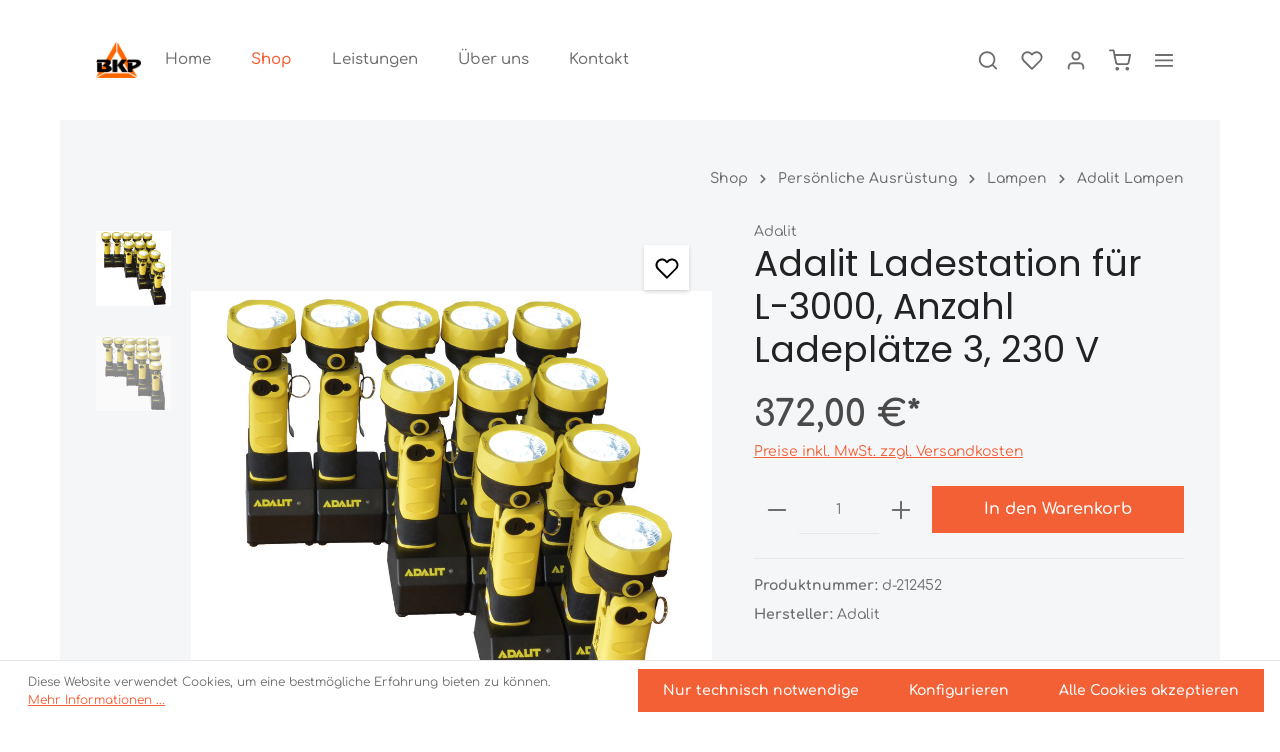

--- FILE ---
content_type: text/html; charset=UTF-8
request_url: https://www.bkp-brandschutz.at/Adalit-Ladestation-fuer-L-3000-Anzahl-Ladeplaetze-3-230-V/d-212452
body_size: 18368
content:

<!DOCTYPE html>

<html lang="de-DE"
      itemscope="itemscope"
      itemtype="https://schema.org/WebPage">

                            
    <head>
                                    <meta charset="utf-8">
            
                            <meta name="viewport"
                      content="width=device-width, initial-scale=1, shrink-to-fit=no">
            
                            <meta name="author"
                      content="">
                <meta name="robots"
                      content="index,follow">
                <meta name="revisit-after"
                      content="15 days">
                <meta name="keywords"
                      content="">
                <meta name="description"
                      content="Alle Ladegeräte sind mit einer Elektronik zum Schutz der Adalit-Leuchten vor Überladung ausgerüstet, mit automatischer Abschaltung bei Ende des Ladevorgangs. Geprüft entsprechend EMV-Anforderungen nach TR 041 im 2 m/4 m Tetrabandbereich der Klasse 5.Lade…">
            
                <meta property="og:type"
          content="product">
    <meta property="og:site_name"
          content="BKP Brandschutztechnik GmbH">
    <meta property="og:url"
          content="https://www.bkp-brandschutz.at/Adalit-Ladestation-fuer-L-3000-Anzahl-Ladeplaetze-3-230-V/d-212452">
    <meta property="og:title"
          content="Adalit Ladestation für L-3000, Anzahl Ladeplätze 3, 230 V | d-212452">

    <meta property="og:description"
          content="Alle Ladegeräte sind mit einer Elektronik zum Schutz der Adalit-Leuchten vor Überladung ausgerüstet, mit automatischer Abschaltung bei Ende des Ladevorgangs. Geprüft entsprechend EMV-Anforderungen nach TR 041 im 2 m/4 m Tetrabandbereich der Klasse 5.Lade…">
    <meta property="og:image"
          content="https://www.bkp-brandschutz.at/media/bc/c4/12/1680252207/212451.jpg">

            <meta property="product:brand"
              content="Adalit">
    
            <meta property="product:price:amount"
          content="372">
    <meta property="product:price:currency"
          content="EUR">
    <meta property="product:product_link"
          content="https://www.bkp-brandschutz.at/Adalit-Ladestation-fuer-L-3000-Anzahl-Ladeplaetze-3-230-V/d-212452">

    <meta name="twitter:card"
          content="product">
    <meta name="twitter:site"
          content="BKP Brandschutztechnik GmbH">
    <meta name="twitter:title"
          content="Adalit Ladestation für L-3000, Anzahl Ladeplätze 3, 230 V | d-212452">
    <meta name="twitter:description"
          content="Alle Ladegeräte sind mit einer Elektronik zum Schutz der Adalit-Leuchten vor Überladung ausgerüstet, mit automatischer Abschaltung bei Ende des Ladevorgangs. Geprüft entsprechend EMV-Anforderungen nach TR 041 im 2 m/4 m Tetrabandbereich der Klasse 5.Lade…">
    <meta name="twitter:image"
          content="https://www.bkp-brandschutz.at/media/bc/c4/12/1680252207/212451.jpg">

                            <meta itemprop="copyrightHolder"
                      content="BKP Brandschutztechnik GmbH">
                <meta itemprop="copyrightYear"
                      content="">
                <meta itemprop="isFamilyFriendly"
                      content="false">
                <meta itemprop="image"
                      content="https://www.bkp-brandschutz.at/media/02/2d/da/1671550161/Logo_BKP.png">
            
                                                
                    <link rel="shortcut icon"
                  href="https://www.bkp-brandschutz.at/media/27/08/bf/1768480205/demo-stratus-favicon_(2).png">
        
                                

    <meta name="theme-color" content="#ffffff">

            
    
    <link rel="canonical" href="https://www.bkp-brandschutz.at/Adalit-Ladestation-fuer-L-3000-Anzahl-Ladeplaetze-3-230-V/d-212452">

                    <title itemprop="name">Adalit Ladestation für L-3000, Anzahl Ladeplätze 3, 230 V | d-212452</title>
        
                                                                            <link rel="stylesheet"
                      href="https://www.bkp-brandschutz.at/theme/47b6783155c587e4b18cc0968755f381/css/all.css?1768481206">
                                    

                
                
                        <style data-plugin="zenitStratusCustomCss">.category-navigation.level-2 .category-navigation-link {
    background: #FF7B64;
    padding-left: 50px;
}

.category-navigation-link.is-active {
    background: EF2A0C!important;
    text-decoration: underline;
}</style>
            
                        <script>
        window.features = {"V6_5_0_0":true,"v6.5.0.0":true,"V6_6_0_0":false,"v6.6.0.0":false,"V6_7_0_0":false,"v6.7.0.0":false,"VUE3":false,"vue3":false,"JOIN_FILTER":false,"join.filter":false,"MEDIA_PATH":false,"media.path":false,"ES_MULTILINGUAL_INDEX":false,"es.multilingual.index":false,"STOCK_HANDLING":false,"stock.handling":false,"ASYNC_THEME_COMPILATION":false,"async.theme.compilation":false};
    </script>
        
                                                
            <script>
            window.dataLayer = window.dataLayer || [];
            function gtag() { dataLayer.push(arguments); }

            (() => {
                const analyticsStorageEnabled = document.cookie.split(';').some((item) => item.trim().includes('google-analytics-enabled=1'));
                const adsEnabled = document.cookie.split(';').some((item) => item.trim().includes('google-ads-enabled=1'));

                // Always set a default consent for consent mode v2
                gtag('consent', 'default', {
                    'ad_user_data': adsEnabled ? 'granted' : 'denied',
                    'ad_storage': adsEnabled ? 'granted' : 'denied',
                    'ad_personalization': adsEnabled ? 'granted' : 'denied',
                    'analytics_storage': analyticsStorageEnabled ? 'granted' : 'denied'
                });
            })();
        </script>
            

                
                
                            
        
        
                
                                        

                            
            
                
                                    <script>
                    window.useDefaultCookieConsent = true;
                </script>
                    
                                <script>
                window.activeNavigationId = '846c21671ec99eb13154fe04a06645dc';
                window.router = {
                    'frontend.cart.offcanvas': '/checkout/offcanvas',
                    'frontend.cookie.offcanvas': '/cookie/offcanvas',
                    'frontend.checkout.finish.page': '/checkout/finish',
                    'frontend.checkout.info': '/widgets/checkout/info',
                    'frontend.menu.offcanvas': '/widgets/menu/offcanvas',
                    'frontend.cms.page': '/widgets/cms',
                    'frontend.cms.navigation.page': '/widgets/cms/navigation',
                    'frontend.account.addressbook': '/widgets/account/address-book',
                    'frontend.country.country-data': '/country/country-state-data',
                    'frontend.app-system.generate-token': '/app-system/Placeholder/generate-token',
                    };
                window.salesChannelId = 'fbcc0a0ef6784966b53b79df82e4d2c2';
            </script>
        
                                <script>
                
                window.breakpoints = {"xs":0,"sm":576,"md":768,"lg":992,"xl":1200};
            </script>
        
                                    <script>
                    window.customerLoggedInState = 0;

                    window.wishlistEnabled = 1;
                </script>
                    
                        
                            <script>
                window.themeAssetsPublicPath = 'https://www.bkp-brandschutz.at/theme/a90dfc9d64c74e5989ea09b1713724c3/assets/';
            </script>
        
                                                                                                    <script type="text/javascript" src="https://www.bkp-brandschutz.at/theme/47b6783155c587e4b18cc0968755f381/js/all.js?1768481206" defer></script>
                                                        

    
    
        </head>

    <body class="is-ctl-product is-act-index has-product-actions has-lbl-floating is-flyout-fullscreen is-lo-full-width is-tb-offcanvas is-srch-overlay is-mn-offcanvas-md">

    
                <noscript class="noscript-main">
                
    <div role="alert"
         class="alert alert-info alert-has-icon">
                                                                        
                                                                    
                                    
                <span class="icon icon-info">
                        <svg xmlns="http://www.w3.org/2000/svg" xmlns:xlink="http://www.w3.org/1999/xlink" width="24" height="24" viewBox="0 0 24 24"><defs><path d="M12 7c.5523 0 1 .4477 1 1s-.4477 1-1 1-1-.4477-1-1 .4477-1 1-1zm1 9c0 .5523-.4477 1-1 1s-1-.4477-1-1v-5c0-.5523.4477-1 1-1s1 .4477 1 1v5zm11-4c0 6.6274-5.3726 12-12 12S0 18.6274 0 12 5.3726 0 12 0s12 5.3726 12 12zM12 2C6.4772 2 2 6.4772 2 12s4.4772 10 10 10 10-4.4772 10-10S17.5228 2 12 2z" id="icons-default-info" /></defs><use xlink:href="#icons-default-info" fill="#758CA3" fill-rule="evenodd" /></svg>
        </span>
    
                                                    
                                    
                    <div class="alert-content-container">
                                                    
                                    <div class="alert-content">
                                                    Um unseren Shop in vollem Umfang nutzen zu können, empfehlen wir Ihnen Javascript in Ihrem Browser zu aktivieren.
                                            </div>
                
                                                                </div>
            </div>
            </noscript>
        

                
    <div class="page-wrapper">

                                                                                                                                                                                                                                                                                                    
                            
                                            
                                
                        
                                                                                                                    
                                                
                        
                                        
                                                            
                                    
            
            
            
            
                        
                                    
                                                                            
                        
            <header class="header-main header-single-line header-single-line-mobile header-logo-left"
                    data-zen-sticky-header="true"
                    data-zen-sticky-header-options="{&quot;viewports&quot;:[&quot;XXL&quot;,&quot;XS&quot;,&quot;SM&quot;,&quot;MD&quot;,&quot;LG&quot;,&quot;XL&quot;],&quot;scrollOffset&quot;:&quot;&quot;,&quot;autoHide&quot;:true}"
                                            data-zen-header-tooltips="true"
                        data-zen-header-tooltips-options="{&quot;tooltipPlacement&quot;:&quot;left&quot;}"
                                >
                <div class="header-inner">
                                                                
                                        <div class="d-none js-top-bar-offcanvas-initial-content">
                    

        
            <div class="offcanvas-header">
                <button class="btn offcanvas-close js-offcanvas-close">
                                    
                                                
                <span class="icon icon-x icon-md">
                        <svg xmlns="http://www.w3.org/2000/svg" xmlns:xlink="http://www.w3.org/1999/xlink" version="1.1" width="32" height="32" viewBox="0 0 32 32"><defs><path d="M17.867 16.667l7.067-7.067c0.533-0.533 0.533-1.333 0-1.867s-1.333-0.533-1.867 0l-7.067 7.067-7.067-7.067c-0.533-0.533-1.333-0.533-1.867 0s-0.533 1.333 0 1.867l7.067 7.067-7.067 7.067c-0.533 0.533-0.533 1.333 0 1.867 0.267 0.267 0.533 0.4 0.933 0.4s0.667-0.133 0.933-0.4l7.067-7.067 7.067 7.067c0.267 0.267 0.667 0.4 0.933 0.4s0.667-0.133 0.933-0.4c0.533-0.533 0.533-1.333 0-1.867l-7.067-7.067z" id="icons-feather-x" /></defs><use xlink:href="#icons-feather-x" fill-rule="evenodd" /></svg>
        </span>
    
        
        <span class="offcanvas-title">
                    </span>
    </button>
        </div>
    
            <div class="offcanvas-body">
                                    <div class="top-bar-logo">
                                    <a class="top-bar-logo-link"
                       href="/"
                       title="Zur Startseite gehen">
                                                    <picture>
                                                                                                            <source srcset="https://www.bkp-brandschutz.at/media/83/6b/99/1768480205/demo-stratus-logo-offcanvas_%282%29.svg"
                                                media="(min-width: 768px) and (max-width: 991px)">
                                                                    
                                                                                                            <source srcset="https://www.bkp-brandschutz.at/media/83/6b/99/1768480205/demo-stratus-logo-offcanvas_%282%29.svg"
                                                media="(max-width: 767px)">
                                                                    
                                                                                                            <img src="https://www.bkp-brandschutz.at/media/83/6b/99/1768480205/demo-stratus-logo-offcanvas_%282%29.svg"
                                             alt="Zur Startseite gehen"
                                             class="img-fluid top-bar-logo-main-img"/>
                                                                                                </picture>

                                            </a>
                            </div>
        
                            
    
                        
    <div class="top-bar ">
        <div class="container">
            <nav class="top-bar-nav">
                                                    
                                                    
                                    <div class="top-bar-nav-item top-bar-navigation-group ">
                                                                    
                            
                                                                    
                            
                                                                                
                                                                            
                                                        
                                                                                                </div>
                

            </nav>
        </div>
    </div>
    
                <div class="top-bar-nav-item top-bar-login-register ">
            <span class="top-bar-login">
                            <a href="/account/login"
                   title="Anmelden"
                   class="top-bar-login-item">
                    Anmelden
                </a>
                    </span>
        <span>oder</span>
        <span class="top-bar-register">
                            <a href="/account/login"
                   title="Registrieren"
                   class="top-bar-register-item">
                    Registrieren
                </a>
                    </span>
        </div>
            </div>
                    </div>
                        
            <div class="nav-header ">
            <div class="container">
                <div class="header-row row gx-1 align-items-center ">
                                            <div class="header-logo-col col-auto col-sm-auto order-1">
                                <div class="header-logo-main">
                    <a class="header-logo-main-link"
               href="/"
               title="Zur Startseite gehen">
                                
                        <picture class="header-logo-picture">
                                                                                
                                                                            
                                                                                    <img src="https://www.bkp-brandschutz.at/media/02/2d/da/1671550161/Logo_BKP.png"
                                     alt="Zur Startseite gehen"
                                     class="img-fluid header-logo-main-img">
                                                                        </picture>
                
            </a>
            </div>
                        </div>
                    
                                                                        <div class="header-nav-col nav-main d-none d-lg-flex col-lg order-lg-2  nav-main-scroller">
                                                                        <div class="main-navigation"
         id="mainNavigation"
                    data-dropdown-menu="hover"
                            data-zen-nav-scroller="true"
            >

                    <div class="container">
                                    <nav class="nav main-navigation-menu"
                        itemscope="itemscope"
                        itemtype="http://schema.org/SiteNavigationElement">
                        
                            
                                                    
                                                                                            
                                    
    
                    
                <div class="main-navigation-dropdown-item dropdown">
                        <a class="nav-link main-navigation-link"
           href="https://www.bkp-brandschutz.at/Home/"
           itemprop="url"
                        >

                                <div class="main-navigation-link-text" data-hover="Home">
                    <span class="main-navigation-link-name" data-hover="Home" itemprop="name">Home</span>

                                                                                                
                    
                                                                                                    
                                    </div>
            </a>
        
                                    
                </div>
                                                                                                
                                    
    
                    
                <div class="main-navigation-dropdown-item dropdown">
                        <a class="nav-link main-navigation-link active"
           href="https://www.bkp-brandschutz.at/Shop/"
           itemprop="url"
                                                                id="category-a515ae260223466f8e37471d279e6406"
                    data-zen-dropdown-menu-trigger="a515ae260223466f8e37471d279e6406"
                                        >

                                <div class="main-navigation-link-text has-children" data-hover="Shop">
                    <span class="main-navigation-link-name" data-hover="Shop" itemprop="name">Shop</span>

                                                                                                
                    
                                                                                                    
                                    </div>
            </a>
        
                                            
                                                                    
            <div class="navigation-dropdown-list-wrapper" data-zen-dropdown-menu-id="a515ae260223466f8e37471d279e6406">
                                
                    
    
    <ul class="navigation-dropdown-list dropdown-menu is-level-1 shadow"
        aria-labelledby="category-a515ae260223466f8e37471d279e6406">

                            

                                                        
                            <li class="navigation-dropdown-item">
                                                                        <a class="nav-item nav-link navigation-dropdown-link is-level-1"
                               href="https://www.bkp-brandschutz.at/Shop/Beleuchtung-Energie/"
                               itemprop="url"
                                                              title="Beleuchtung/Energie">
                                <span class="navigation-dropdown-link-name" itemprop="name">Beleuchtung/Energie</span>

                                                                    
                                                                                                            <span class="navigation-dropdown-link-icon">
                                                            
    
                <span class="icon icon-arrow-medium-right icon-xs">
                        <svg xmlns="http://www.w3.org/2000/svg" xmlns:xlink="http://www.w3.org/1999/xlink" width="16" height="16" viewBox="0 0 16 16"><defs><path id="icons-solid-arrow-medium-right" d="M4.7071 5.2929c-.3905-.3905-1.0237-.3905-1.4142 0-.3905.3905-.3905 1.0237 0 1.4142l4 4c.3905.3905 1.0237.3905 1.4142 0l4-4c.3905-.3905.3905-1.0237 0-1.4142-.3905-.3905-1.0237-.3905-1.4142 0L8 8.5858l-3.2929-3.293z" /></defs><use transform="rotate(-90 8 8)" xlink:href="#icons-solid-arrow-medium-right" fill="#758CA3" fill-rule="evenodd" /></svg>
        </span>
    
                                        </span>
                                                                                                </a>
                                            
                                                                            
        
    
    <ul class="navigation-dropdown-list dropdown-menu is-level-2 shadow"
        aria-labelledby="category-">

                            

                                                        
                            <li class="navigation-dropdown-item">
                                                                        <a class="nav-item nav-link navigation-dropdown-link is-level-2"
                               href="https://www.bkp-brandschutz.at/Shop/Beleuchtung-Energie/Leitungsroller/"
                               itemprop="url"
                                                              title="Leitungsroller">
                                <span class="navigation-dropdown-link-name" itemprop="name">Leitungsroller</span>

                                                                    
                                                            </a>
                                            
                                                                                </li>
                                                                    
                            <li class="navigation-dropdown-item">
                                                                        <a class="nav-item nav-link navigation-dropdown-link is-level-2"
                               href="https://www.bkp-brandschutz.at/Shop/Beleuchtung-Energie/Starthilfekabel/"
                               itemprop="url"
                                                              title="Starthilfekabel">
                                <span class="navigation-dropdown-link-name" itemprop="name">Starthilfekabel</span>

                                                                    
                                                            </a>
                                            
                                                                                </li>
                                                                    
                            <li class="navigation-dropdown-item">
                                                                        <a class="nav-item nav-link navigation-dropdown-link is-level-2"
                               href="https://www.bkp-brandschutz.at/Shop/Beleuchtung-Energie/Mehrfachverteiler/"
                               itemprop="url"
                                                              title="Mehrfachverteiler">
                                <span class="navigation-dropdown-link-name" itemprop="name">Mehrfachverteiler</span>

                                                                    
                                                            </a>
                                            
                                                                                </li>
                                                                    
                            <li class="navigation-dropdown-item">
                                                                        <a class="nav-item nav-link navigation-dropdown-link is-level-2"
                               href="https://www.bkp-brandschutz.at/Shop/Beleuchtung-Energie/Stromerzeuger/"
                               itemprop="url"
                                                              title="Stromerzeuger">
                                <span class="navigation-dropdown-link-name" itemprop="name">Stromerzeuger</span>

                                                                    
                                                            </a>
                                            
                                                                                </li>
                                                                    
                            <li class="navigation-dropdown-item">
                                                                        <a class="nav-item nav-link navigation-dropdown-link is-level-2"
                               href="https://www.bkp-brandschutz.at/Shop/Beleuchtung-Energie/Beleuchtung-Stative/"
                               itemprop="url"
                                                              title="Beleuchtung/Stative">
                                <span class="navigation-dropdown-link-name" itemprop="name">Beleuchtung/Stative</span>

                                                                    
                                                            </a>
                                            
                                                                                </li>
                                                                    
                            <li class="navigation-dropdown-item">
                                                                        <a class="nav-item nav-link navigation-dropdown-link is-level-2"
                               href="https://www.bkp-brandschutz.at/Shop/Beleuchtung-Energie/Batterien-Akkus/"
                               itemprop="url"
                                                              title="Batterien/Akkus">
                                <span class="navigation-dropdown-link-name" itemprop="name">Batterien/Akkus</span>

                                                                    
                                                            </a>
                                            
                                                                                </li>
                                                                    
                            <li class="navigation-dropdown-item">
                                                                        <a class="nav-item nav-link navigation-dropdown-link is-level-2"
                               href="https://www.bkp-brandschutz.at/Shop/Beleuchtung-Energie/Kabel-Steckverbindungen/"
                               itemprop="url"
                                                              title="Kabel/Steckverbindungen">
                                <span class="navigation-dropdown-link-name" itemprop="name">Kabel/Steckverbindungen</span>

                                                                    
                                                            </a>
                                            
                                                                                </li>
                        </ul>

                                                            </li>
                                                                    
                            <li class="navigation-dropdown-item">
                                                                        <a class="nav-item nav-link navigation-dropdown-link is-level-1"
                               href="https://www.bkp-brandschutz.at/Shop/Katastrophenschutz/"
                               itemprop="url"
                                                              title="Katastrophenschutz">
                                <span class="navigation-dropdown-link-name" itemprop="name">Katastrophenschutz</span>

                                                                    
                                                                                                            <span class="navigation-dropdown-link-icon">
                                                            
    
                <span class="icon icon-arrow-medium-right icon-xs">
                        <svg xmlns="http://www.w3.org/2000/svg" xmlns:xlink="http://www.w3.org/1999/xlink" width="16" height="16" viewBox="0 0 16 16"><use transform="rotate(-90 8 8)" xlink:href="#icons-solid-arrow-medium-right" fill="#758CA3" fill-rule="evenodd" /></svg>
        </span>
    
                                        </span>
                                                                                                </a>
                                            
                                                                            
        
    
    <ul class="navigation-dropdown-list dropdown-menu is-level-2 shadow"
        aria-labelledby="category-">

                            

                                                        
                            <li class="navigation-dropdown-item">
                                                                        <a class="nav-item nav-link navigation-dropdown-link is-level-2"
                               href="https://www.bkp-brandschutz.at/Shop/Katastrophenschutz/Sprungpolster/"
                               itemprop="url"
                                                              title="Sprungpolster">
                                <span class="navigation-dropdown-link-name" itemprop="name">Sprungpolster</span>

                                                                    
                                                            </a>
                                            
                                                                                </li>
                                                                    
                            <li class="navigation-dropdown-item">
                                                                        <a class="nav-item nav-link navigation-dropdown-link is-level-2"
                               href="https://www.bkp-brandschutz.at/Shop/Katastrophenschutz/Zeltzubehoer/"
                               itemprop="url"
                                                              title="Zeltzubehör">
                                <span class="navigation-dropdown-link-name" itemprop="name">Zeltzubehör</span>

                                                                    
                                                            </a>
                                            
                                                                                </li>
                                                                    
                            <li class="navigation-dropdown-item">
                                                                        <a class="nav-item nav-link navigation-dropdown-link is-level-2"
                               href="https://www.bkp-brandschutz.at/Shop/Katastrophenschutz/Fahrzeuge-KatS/"
                               itemprop="url"
                                                              title="Fahrzeuge KatS">
                                <span class="navigation-dropdown-link-name" itemprop="name">Fahrzeuge KatS</span>

                                                                    
                                                            </a>
                                            
                                                                                </li>
                                                                    
                            <li class="navigation-dropdown-item">
                                                                        <a class="nav-item nav-link navigation-dropdown-link is-level-2"
                               href="https://www.bkp-brandschutz.at/Shop/Katastrophenschutz/Fahrzeugbeladungen-KatS/"
                               itemprop="url"
                                                              title="Fahrzeugbeladungen KatS">
                                <span class="navigation-dropdown-link-name" itemprop="name">Fahrzeugbeladungen KatS</span>

                                                                    
                                                            </a>
                                            
                                                                                </li>
                                                                    
                            <li class="navigation-dropdown-item">
                                                                        <a class="nav-item nav-link navigation-dropdown-link is-level-2"
                               href="https://www.bkp-brandschutz.at/Shop/Katastrophenschutz/Verpflegung-Unterkunft/"
                               itemprop="url"
                                                              title="Verpflegung/Unterkunft">
                                <span class="navigation-dropdown-link-name" itemprop="name">Verpflegung/Unterkunft</span>

                                                                    
                                                            </a>
                                            
                                                                                </li>
                                                                    
                            <li class="navigation-dropdown-item">
                                                                        <a class="nav-item nav-link navigation-dropdown-link is-level-2"
                               href="https://www.bkp-brandschutz.at/Shop/Katastrophenschutz/Schnelleinsatzzelte/"
                               itemprop="url"
                                                              title="Schnelleinsatzzelte">
                                <span class="navigation-dropdown-link-name" itemprop="name">Schnelleinsatzzelte</span>

                                                                    
                                                            </a>
                                            
                                                                                </li>
                        </ul>

                                                            </li>
                                                                    
                            <li class="navigation-dropdown-item">
                                                                        <a class="nav-item nav-link navigation-dropdown-link is-level-1"
                               href="https://www.bkp-brandschutz.at/Shop/Umweltschutz/"
                               itemprop="url"
                                                              title="Umweltschutz">
                                <span class="navigation-dropdown-link-name" itemprop="name">Umweltschutz</span>

                                                                    
                                                                                                            <span class="navigation-dropdown-link-icon">
                                                            
    
                <span class="icon icon-arrow-medium-right icon-xs">
                        <svg xmlns="http://www.w3.org/2000/svg" xmlns:xlink="http://www.w3.org/1999/xlink" width="16" height="16" viewBox="0 0 16 16"><use transform="rotate(-90 8 8)" xlink:href="#icons-solid-arrow-medium-right" fill="#758CA3" fill-rule="evenodd" /></svg>
        </span>
    
                                        </span>
                                                                                                </a>
                                            
                                                                            
        
    
    <ul class="navigation-dropdown-list dropdown-menu is-level-2 shadow"
        aria-labelledby="category-">

                            

                                                        
                            <li class="navigation-dropdown-item">
                                                                        <a class="nav-item nav-link navigation-dropdown-link is-level-2"
                               href="https://www.bkp-brandschutz.at/Shop/Umweltschutz/Auffang-und-Abdichtmaterial/"
                               itemprop="url"
                                                              title="Auffang- und Abdichtmaterial">
                                <span class="navigation-dropdown-link-name" itemprop="name">Auffang- und Abdichtmaterial</span>

                                                                    
                                                            </a>
                                            
                                                                                </li>
                                                                    
                            <li class="navigation-dropdown-item">
                                                                        <a class="nav-item nav-link navigation-dropdown-link is-level-2"
                               href="https://www.bkp-brandschutz.at/Shop/Umweltschutz/Reinigung-Dekontamination/"
                               itemprop="url"
                                                              title="Reinigung/Dekontamination">
                                <span class="navigation-dropdown-link-name" itemprop="name">Reinigung/Dekontamination</span>

                                                                    
                                                            </a>
                                            
                                                                                </li>
                                                                    
                            <li class="navigation-dropdown-item">
                                                                        <a class="nav-item nav-link navigation-dropdown-link is-level-2"
                               href="https://www.bkp-brandschutz.at/Shop/Umweltschutz/Hochwasser-Gewaesserschutz/"
                               itemprop="url"
                                                              title="Hochwasser-/Gewässerschutz">
                                <span class="navigation-dropdown-link-name" itemprop="name">Hochwasser-/Gewässerschutz</span>

                                                                    
                                                            </a>
                                            
                                                                                </li>
                        </ul>

                                                            </li>
                                                                    
                            <li class="navigation-dropdown-item">
                                                                        <a class="nav-item nav-link navigation-dropdown-link is-level-1"
                               href="https://www.bkp-brandschutz.at/Shop/Loesch-Hilfsgeraete/"
                               itemprop="url"
                                                              title="Lösch- &amp; Hilfsgeräte">
                                <span class="navigation-dropdown-link-name" itemprop="name">Lösch- &amp; Hilfsgeräte</span>

                                                                    
                                                                                                            <span class="navigation-dropdown-link-icon">
                                                            
    
                <span class="icon icon-arrow-medium-right icon-xs">
                        <svg xmlns="http://www.w3.org/2000/svg" xmlns:xlink="http://www.w3.org/1999/xlink" width="16" height="16" viewBox="0 0 16 16"><use transform="rotate(-90 8 8)" xlink:href="#icons-solid-arrow-medium-right" fill="#758CA3" fill-rule="evenodd" /></svg>
        </span>
    
                                        </span>
                                                                                                </a>
                                            
                                                                            
        
    
    <ul class="navigation-dropdown-list dropdown-menu is-level-2 shadow"
        aria-labelledby="category-">

                            

                                                        
                            <li class="navigation-dropdown-item">
                                                                        <a class="nav-item nav-link navigation-dropdown-link is-level-2"
                               href="https://www.bkp-brandschutz.at/Shop/Loesch-Hilfsgeraete/Loeschdecken-Rauchwarnmelder/"
                               itemprop="url"
                                                              title="Löschdecken &amp; Rauchwarnmelder">
                                <span class="navigation-dropdown-link-name" itemprop="name">Löschdecken &amp; Rauchwarnmelder</span>

                                                                    
                                                            </a>
                                            
                                                                                </li>
                                                                    
                            <li class="navigation-dropdown-item">
                                                                        <a class="nav-item nav-link navigation-dropdown-link is-level-2"
                               href="https://www.bkp-brandschutz.at/Shop/Loesch-Hilfsgeraete/Schlauchbruecken/"
                               itemprop="url"
                                                              title="Schlauchbrücken">
                                <span class="navigation-dropdown-link-name" itemprop="name">Schlauchbrücken</span>

                                                                    
                                                            </a>
                                            
                                                                                </li>
                                                                    
                            <li class="navigation-dropdown-item">
                                                                        <a class="nav-item nav-link navigation-dropdown-link is-level-2"
                               href="https://www.bkp-brandschutz.at/Shop/Loesch-Hilfsgeraete/Armaturen-Schluessel-Schlauchzubehoer/"
                               itemprop="url"
                                                              title="Armaturen/Schlüssel/Schlauchzubehör">
                                <span class="navigation-dropdown-link-name" itemprop="name">Armaturen/Schlüssel/Schlauchzubehör</span>

                                                                    
                                                            </a>
                                            
                                                                                </li>
                                                                    
                            <li class="navigation-dropdown-item">
                                                                        <a class="nav-item nav-link navigation-dropdown-link is-level-2"
                               href="https://www.bkp-brandschutz.at/Shop/Loesch-Hilfsgeraete/Hochleistungsluefter/"
                               itemprop="url"
                                                              title="Hochleistungslüfter">
                                <span class="navigation-dropdown-link-name" itemprop="name">Hochleistungslüfter</span>

                                                                    
                                                            </a>
                                            
                                                                                </li>
                                                                    
                            <li class="navigation-dropdown-item">
                                                                        <a class="nav-item nav-link navigation-dropdown-link is-level-2"
                               href="https://www.bkp-brandschutz.at/Shop/Loesch-Hilfsgeraete/Loeschgeraete/"
                               itemprop="url"
                                                              title="Löschgeräte">
                                <span class="navigation-dropdown-link-name" itemprop="name">Löschgeräte</span>

                                                                    
                                                            </a>
                                            
                                                                                </li>
                        </ul>

                                                            </li>
                                                                    
                            <li class="navigation-dropdown-item">
                                                                        <a class="nav-item nav-link navigation-dropdown-link is-level-1"
                               href="https://www.bkp-brandschutz.at/Shop/Notfallmedizin/"
                               itemprop="url"
                                                              title="Notfallmedizin">
                                <span class="navigation-dropdown-link-name" itemprop="name">Notfallmedizin</span>

                                                                    
                                                                                                            <span class="navigation-dropdown-link-icon">
                                                            
    
                <span class="icon icon-arrow-medium-right icon-xs">
                        <svg xmlns="http://www.w3.org/2000/svg" xmlns:xlink="http://www.w3.org/1999/xlink" width="16" height="16" viewBox="0 0 16 16"><use transform="rotate(-90 8 8)" xlink:href="#icons-solid-arrow-medium-right" fill="#758CA3" fill-rule="evenodd" /></svg>
        </span>
    
                                        </span>
                                                                                                </a>
                                            
                                                                            
        
    
    <ul class="navigation-dropdown-list dropdown-menu is-level-2 shadow"
        aria-labelledby="category-">

                            

                                                        
                            <li class="navigation-dropdown-item">
                                                                        <a class="nav-item nav-link navigation-dropdown-link is-level-2"
                               href="https://www.bkp-brandschutz.at/Shop/Notfallmedizin/Erste-Hilfe-Ausruestung/"
                               itemprop="url"
                                                              title="Erste-Hilfe-Ausrüstung">
                                <span class="navigation-dropdown-link-name" itemprop="name">Erste-Hilfe-Ausrüstung</span>

                                                                    
                                                            </a>
                                            
                                                                                </li>
                                                                    
                            <li class="navigation-dropdown-item">
                                                                        <a class="nav-item nav-link navigation-dropdown-link is-level-2"
                               href="https://www.bkp-brandschutz.at/Shop/Notfallmedizin/Transport/"
                               itemprop="url"
                                                              title="Transport">
                                <span class="navigation-dropdown-link-name" itemprop="name">Transport</span>

                                                                    
                                                            </a>
                                            
                                                                                </li>
                                                                    
                            <li class="navigation-dropdown-item">
                                                                        <a class="nav-item nav-link navigation-dropdown-link is-level-2"
                               href="https://www.bkp-brandschutz.at/Shop/Notfallmedizin/Beatmung/"
                               itemprop="url"
                                                              title="Beatmung">
                                <span class="navigation-dropdown-link-name" itemprop="name">Beatmung</span>

                                                                    
                                                            </a>
                                            
                                                                                </li>
                                                                    
                            <li class="navigation-dropdown-item">
                                                                        <a class="nav-item nav-link navigation-dropdown-link is-level-2"
                               href="https://www.bkp-brandschutz.at/Shop/Notfallmedizin/PAX-Produkte/"
                               itemprop="url"
                                                              title="PAX-Produkte">
                                <span class="navigation-dropdown-link-name" itemprop="name">PAX-Produkte</span>

                                                                    
                                                            </a>
                                            
                                                                                </li>
                                                                    
                            <li class="navigation-dropdown-item">
                                                                        <a class="nav-item nav-link navigation-dropdown-link is-level-2"
                               href="https://www.bkp-brandschutz.at/Shop/Notfallmedizin/Immobilisation/"
                               itemprop="url"
                                                              title="Immobilisation">
                                <span class="navigation-dropdown-link-name" itemprop="name">Immobilisation</span>

                                                                    
                                                            </a>
                                            
                                                                                </li>
                                                                    
                            <li class="navigation-dropdown-item">
                                                                        <a class="nav-item nav-link navigation-dropdown-link is-level-2"
                               href="https://www.bkp-brandschutz.at/Shop/Notfallmedizin/Medizintechnik/"
                               itemprop="url"
                                                              title="Medizintechnik">
                                <span class="navigation-dropdown-link-name" itemprop="name">Medizintechnik</span>

                                                                    
                                                            </a>
                                            
                                                                                </li>
                        </ul>

                                                            </li>
                                                                    
                            <li class="navigation-dropdown-item">
                                                                        <a class="nav-item nav-link navigation-dropdown-link is-level-1"
                               href="https://www.bkp-brandschutz.at/Shop/Werkzeuge-Technische-Hilfeleistung/"
                               itemprop="url"
                                                              title="Werkzeuge/Technische Hilfeleistung">
                                <span class="navigation-dropdown-link-name" itemprop="name">Werkzeuge/Technische Hilfeleistung</span>

                                                                    
                                                                                                            <span class="navigation-dropdown-link-icon">
                                                            
    
                <span class="icon icon-arrow-medium-right icon-xs">
                        <svg xmlns="http://www.w3.org/2000/svg" xmlns:xlink="http://www.w3.org/1999/xlink" width="16" height="16" viewBox="0 0 16 16"><use transform="rotate(-90 8 8)" xlink:href="#icons-solid-arrow-medium-right" fill="#758CA3" fill-rule="evenodd" /></svg>
        </span>
    
                                        </span>
                                                                                                </a>
                                            
                                                                            
        
    
    <ul class="navigation-dropdown-list dropdown-menu is-level-2 shadow"
        aria-labelledby="category-">

                            

                                                        
                            <li class="navigation-dropdown-item">
                                                                        <a class="nav-item nav-link navigation-dropdown-link is-level-2"
                               href="https://www.bkp-brandschutz.at/Shop/Werkzeuge-Technische-Hilfeleistung/Geraete-fuer-technische-Hilfeleistung/"
                               itemprop="url"
                                                              title="Geräte für technische Hilfeleistung">
                                <span class="navigation-dropdown-link-name" itemprop="name">Geräte für technische Hilfeleistung</span>

                                                                    
                                                            </a>
                                            
                                                                                </li>
                                                                    
                            <li class="navigation-dropdown-item">
                                                                        <a class="nav-item nav-link navigation-dropdown-link is-level-2"
                               href="https://www.bkp-brandschutz.at/Shop/Werkzeuge-Technische-Hilfeleistung/Haken-Schaufeln-Besen/"
                               itemprop="url"
                                                              title="Haken/Schaufeln/Besen">
                                <span class="navigation-dropdown-link-name" itemprop="name">Haken/Schaufeln/Besen</span>

                                                                    
                                                            </a>
                                            
                                                                                </li>
                                                                    
                            <li class="navigation-dropdown-item">
                                                                        <a class="nav-item nav-link navigation-dropdown-link is-level-2"
                               href="https://www.bkp-brandschutz.at/Shop/Werkzeuge-Technische-Hilfeleistung/Hilfsmittel/"
                               itemprop="url"
                                                              title="Hilfsmittel">
                                <span class="navigation-dropdown-link-name" itemprop="name">Hilfsmittel</span>

                                                                    
                                                            </a>
                                            
                                                                                </li>
                                                                    
                            <li class="navigation-dropdown-item">
                                                                        <a class="nav-item nav-link navigation-dropdown-link is-level-2"
                               href="https://www.bkp-brandschutz.at/Shop/Werkzeuge-Technische-Hilfeleistung/Handwerkzeuge-Brech-und-Sperrwerkzeuge/"
                               itemprop="url"
                                                              title="Handwerkzeuge/Brech- und Sperrwerkzeuge">
                                <span class="navigation-dropdown-link-name" itemprop="name">Handwerkzeuge/Brech- und Sperrwerkzeuge</span>

                                                                    
                                                            </a>
                                            
                                                                                </li>
                                                                    
                            <li class="navigation-dropdown-item">
                                                                        <a class="nav-item nav-link navigation-dropdown-link is-level-2"
                               href="https://www.bkp-brandschutz.at/Shop/Werkzeuge-Technische-Hilfeleistung/Messwerkzeuge/"
                               itemprop="url"
                                                              title="Messwerkzeuge">
                                <span class="navigation-dropdown-link-name" itemprop="name">Messwerkzeuge</span>

                                                                    
                                                            </a>
                                            
                                                                                </li>
                                                                    
                            <li class="navigation-dropdown-item">
                                                                        <a class="nav-item nav-link navigation-dropdown-link is-level-2"
                               href="https://www.bkp-brandschutz.at/Shop/Werkzeuge-Technische-Hilfeleistung/Werkzeugkaesten-und-Rollcontainer/"
                               itemprop="url"
                                                              title="Werkzeugkästen und Rollcontainer">
                                <span class="navigation-dropdown-link-name" itemprop="name">Werkzeugkästen und Rollcontainer</span>

                                                                    
                                                            </a>
                                            
                                                                                </li>
                                                                    
                            <li class="navigation-dropdown-item">
                                                                        <a class="nav-item nav-link navigation-dropdown-link is-level-2"
                               href="https://www.bkp-brandschutz.at/Shop/Werkzeuge-Technische-Hilfeleistung/Schneid-und-Trenngeraete/"
                               itemprop="url"
                                                              title="Schneid- und Trenngeräte">
                                <span class="navigation-dropdown-link-name" itemprop="name">Schneid- und Trenngeräte</span>

                                                                    
                                                            </a>
                                            
                                                                                </li>
                                                                    
                            <li class="navigation-dropdown-item">
                                                                        <a class="nav-item nav-link navigation-dropdown-link is-level-2"
                               href="https://www.bkp-brandschutz.at/Shop/Werkzeuge-Technische-Hilfeleistung/Elektrowerkzeuge/"
                               itemprop="url"
                                                              title="Elektrowerkzeuge">
                                <span class="navigation-dropdown-link-name" itemprop="name">Elektrowerkzeuge</span>

                                                                    
                                                            </a>
                                            
                                                                                </li>
                        </ul>

                                                            </li>
                                                                    
                            <li class="navigation-dropdown-item">
                                                                        <a class="nav-item nav-link navigation-dropdown-link is-level-1 active"
                               href="https://www.bkp-brandschutz.at/Shop/Persoenliche-Ausruestung/"
                               itemprop="url"
                                                              title="Persönliche Ausrüstung">
                                <span class="navigation-dropdown-link-name" itemprop="name">Persönliche Ausrüstung</span>

                                                                    
                                                                                                            <span class="navigation-dropdown-link-icon">
                                                            
    
                <span class="icon icon-arrow-medium-right icon-xs">
                        <svg xmlns="http://www.w3.org/2000/svg" xmlns:xlink="http://www.w3.org/1999/xlink" width="16" height="16" viewBox="0 0 16 16"><use transform="rotate(-90 8 8)" xlink:href="#icons-solid-arrow-medium-right" fill="#758CA3" fill-rule="evenodd" /></svg>
        </span>
    
                                        </span>
                                                                                                </a>
                                            
                                                                            
        
    
    <ul class="navigation-dropdown-list dropdown-menu is-level-2 shadow"
        aria-labelledby="category-">

                            

                                                        
                            <li class="navigation-dropdown-item">
                                                                        <a class="nav-item nav-link navigation-dropdown-link is-level-2"
                               href="https://www.bkp-brandschutz.at/Shop/Persoenliche-Ausruestung/Leinen-Zubehoer/"
                               itemprop="url"
                                                              title="Leinen &amp; Zubehör">
                                <span class="navigation-dropdown-link-name" itemprop="name">Leinen &amp; Zubehör</span>

                                                                    
                                                            </a>
                                            
                                                                                </li>
                                                                    
                            <li class="navigation-dropdown-item">
                                                                        <a class="nav-item nav-link navigation-dropdown-link is-level-2 active"
                               href="https://www.bkp-brandschutz.at/Shop/Persoenliche-Ausruestung/Lampen/"
                               itemprop="url"
                                                              title="Lampen">
                                <span class="navigation-dropdown-link-name" itemprop="name">Lampen</span>

                                                                    
                                                            </a>
                                            
                                                                            
        
    
    <ul class="navigation-dropdown-list dropdown-menu is-level-3 shadow"
        aria-labelledby="category-">

                            

                                                        
                            <li class="navigation-dropdown-item">
                                                                        <a class="nav-item nav-link navigation-dropdown-link is-level-3 active"
                               href="https://www.bkp-brandschutz.at/Shop/Persoenliche-Ausruestung/Lampen/Adalit-Lampen/"
                               itemprop="url"
                                                              title="Adalit Lampen">
                                <span class="navigation-dropdown-link-name" itemprop="name">Adalit Lampen</span>

                                                                    
                                                            </a>
                                            
                                                                                </li>
                        </ul>

                                                            </li>
                                                                    
                            <li class="navigation-dropdown-item">
                                                                        <a class="nav-item nav-link navigation-dropdown-link is-level-2"
                               href="https://www.bkp-brandschutz.at/Shop/Persoenliche-Ausruestung/Rettungswesten/"
                               itemprop="url"
                                                              title="Rettungswesten">
                                <span class="navigation-dropdown-link-name" itemprop="name">Rettungswesten</span>

                                                                    
                                                            </a>
                                            
                                                                                </li>
                                                                    
                            <li class="navigation-dropdown-item">
                                                                        <a class="nav-item nav-link navigation-dropdown-link is-level-2"
                               href="https://www.bkp-brandschutz.at/Shop/Persoenliche-Ausruestung/Druckluftflaschen/"
                               itemprop="url"
                                                              title="Druckluftflaschen">
                                <span class="navigation-dropdown-link-name" itemprop="name">Druckluftflaschen</span>

                                                                    
                                                            </a>
                                            
                                                                                </li>
                                                                    
                            <li class="navigation-dropdown-item">
                                                                        <a class="nav-item nav-link navigation-dropdown-link is-level-2"
                               href="https://www.bkp-brandschutz.at/Shop/Persoenliche-Ausruestung/Feuerwehrbeile/"
                               itemprop="url"
                                                              title="Feuerwehrbeile">
                                <span class="navigation-dropdown-link-name" itemprop="name">Feuerwehrbeile</span>

                                                                    
                                                            </a>
                                            
                                                                                </li>
                                                                    
                            <li class="navigation-dropdown-item">
                                                                        <a class="nav-item nav-link navigation-dropdown-link is-level-2"
                               href="https://www.bkp-brandschutz.at/Shop/Persoenliche-Ausruestung/Messer-Scheren/"
                               itemprop="url"
                                                              title="Messer &amp; Scheren">
                                <span class="navigation-dropdown-link-name" itemprop="name">Messer &amp; Scheren</span>

                                                                    
                                                            </a>
                                            
                                                                                </li>
                                                                    
                            <li class="navigation-dropdown-item">
                                                                        <a class="nav-item nav-link navigation-dropdown-link is-level-2"
                               href="https://www.bkp-brandschutz.at/Shop/Persoenliche-Ausruestung/Sicherheitsgurte/"
                               itemprop="url"
                                                              title="Sicherheitsgurte">
                                <span class="navigation-dropdown-link-name" itemprop="name">Sicherheitsgurte</span>

                                                                    
                                                            </a>
                                            
                                                                                </li>
                                                                    
                            <li class="navigation-dropdown-item">
                                                                        <a class="nav-item nav-link navigation-dropdown-link is-level-2"
                               href="https://www.bkp-brandschutz.at/Shop/Persoenliche-Ausruestung/Taschen-Rucksaecke/"
                               itemprop="url"
                                                              title="Taschen/Rucksäcke">
                                <span class="navigation-dropdown-link-name" itemprop="name">Taschen/Rucksäcke</span>

                                                                    
                                                            </a>
                                            
                                                                                </li>
                                                                    
                            <li class="navigation-dropdown-item">
                                                                        <a class="nav-item nav-link navigation-dropdown-link is-level-2"
                               href="https://www.bkp-brandschutz.at/Shop/Persoenliche-Ausruestung/Holster/"
                               itemprop="url"
                                                              title="Holster">
                                <span class="navigation-dropdown-link-name" itemprop="name">Holster</span>

                                                                    
                                                            </a>
                                            
                                                                                </li>
                                                                    
                            <li class="navigation-dropdown-item">
                                                                        <a class="nav-item nav-link navigation-dropdown-link is-level-2"
                               href="https://www.bkp-brandschutz.at/Shop/Persoenliche-Ausruestung/Kennzeichnung-Markierung/"
                               itemprop="url"
                                                              title="Kennzeichnung/Markierung">
                                <span class="navigation-dropdown-link-name" itemprop="name">Kennzeichnung/Markierung</span>

                                                                    
                                                            </a>
                                            
                                                                                </li>
                                                                    
                            <li class="navigation-dropdown-item">
                                                                        <a class="nav-item nav-link navigation-dropdown-link is-level-2"
                               href="https://www.bkp-brandschutz.at/Shop/Persoenliche-Ausruestung/Bandschlingen/"
                               itemprop="url"
                                                              title="Bandschlingen">
                                <span class="navigation-dropdown-link-name" itemprop="name">Bandschlingen</span>

                                                                    
                                                            </a>
                                            
                                                                                </li>
                                                                    
                            <li class="navigation-dropdown-item">
                                                                        <a class="nav-item nav-link navigation-dropdown-link is-level-2"
                               href="https://www.bkp-brandschutz.at/Shop/Persoenliche-Ausruestung/Koerperschutz/"
                               itemprop="url"
                                                              title="Körperschutz">
                                <span class="navigation-dropdown-link-name" itemprop="name">Körperschutz</span>

                                                                    
                                                            </a>
                                            
                                                                                </li>
                        </ul>

                                                            </li>
                                                                    
                            <li class="navigation-dropdown-item">
                                                                        <a class="nav-item nav-link navigation-dropdown-link is-level-1"
                               href="https://www.bkp-brandschutz.at/Shop/Warnmaterial/"
                               itemprop="url"
                                                              title="Warnmaterial">
                                <span class="navigation-dropdown-link-name" itemprop="name">Warnmaterial</span>

                                                                    
                                                                                                            <span class="navigation-dropdown-link-icon">
                                                            
    
                <span class="icon icon-arrow-medium-right icon-xs">
                        <svg xmlns="http://www.w3.org/2000/svg" xmlns:xlink="http://www.w3.org/1999/xlink" width="16" height="16" viewBox="0 0 16 16"><use transform="rotate(-90 8 8)" xlink:href="#icons-solid-arrow-medium-right" fill="#758CA3" fill-rule="evenodd" /></svg>
        </span>
    
                                        </span>
                                                                                                </a>
                                            
                                                                            
        
    
    <ul class="navigation-dropdown-list dropdown-menu is-level-2 shadow"
        aria-labelledby="category-">

                            

                                                        
                            <li class="navigation-dropdown-item">
                                                                        <a class="nav-item nav-link navigation-dropdown-link is-level-2"
                               href="https://www.bkp-brandschutz.at/Shop/Warnmaterial/Knicklichter-Warnleuchten/"
                               itemprop="url"
                                                              title="Knicklichter/Warnleuchten">
                                <span class="navigation-dropdown-link-name" itemprop="name">Knicklichter/Warnleuchten</span>

                                                                    
                                                            </a>
                                            
                                                                                </li>
                                                                    
                            <li class="navigation-dropdown-item">
                                                                        <a class="nav-item nav-link navigation-dropdown-link is-level-2"
                               href="https://www.bkp-brandschutz.at/Shop/Warnmaterial/Warnmaterial/"
                               itemprop="url"
                                                              title="Warnmaterial">
                                <span class="navigation-dropdown-link-name" itemprop="name">Warnmaterial</span>

                                                                    
                                                            </a>
                                            
                                                                                </li>
                                                                    
                            <li class="navigation-dropdown-item">
                                                                        <a class="nav-item nav-link navigation-dropdown-link is-level-2"
                               href="https://www.bkp-brandschutz.at/Shop/Warnmaterial/Absperrmaterial/"
                               itemprop="url"
                                                              title="Absperrmaterial">
                                <span class="navigation-dropdown-link-name" itemprop="name">Absperrmaterial</span>

                                                                    
                                                            </a>
                                            
                                                                                </li>
                                                                    
                            <li class="navigation-dropdown-item">
                                                                        <a class="nav-item nav-link navigation-dropdown-link is-level-2"
                               href="https://www.bkp-brandschutz.at/Shop/Warnmaterial/Warnwesten/"
                               itemprop="url"
                                                              title="Warnwesten">
                                <span class="navigation-dropdown-link-name" itemprop="name">Warnwesten</span>

                                                                    
                                                            </a>
                                            
                                                                                </li>
                                                                    
                            <li class="navigation-dropdown-item">
                                                                        <a class="nav-item nav-link navigation-dropdown-link is-level-2"
                               href="https://www.bkp-brandschutz.at/Shop/Warnmaterial/Leitkegel-Faltsignale/"
                               itemprop="url"
                                                              title="Leitkegel/Faltsignale">
                                <span class="navigation-dropdown-link-name" itemprop="name">Leitkegel/Faltsignale</span>

                                                                    
                                                            </a>
                                            
                                                                                </li>
                                                                    
                            <li class="navigation-dropdown-item">
                                                                        <a class="nav-item nav-link navigation-dropdown-link is-level-2"
                               href="https://www.bkp-brandschutz.at/Shop/Warnmaterial/Kennzeichnungswesten/"
                               itemprop="url"
                                                              title="Kennzeichnungswesten">
                                <span class="navigation-dropdown-link-name" itemprop="name">Kennzeichnungswesten</span>

                                                                    
                                                            </a>
                                            
                                                                                </li>
                        </ul>

                                                            </li>
                                                                    
                            <li class="navigation-dropdown-item">
                                                                        <a class="nav-item nav-link navigation-dropdown-link is-level-1"
                               href="https://www.bkp-brandschutz.at/Shop/Feuerloescher/"
                               itemprop="url"
                                                              title="Feuerlöscher">
                                <span class="navigation-dropdown-link-name" itemprop="name">Feuerlöscher</span>

                                                                    
                                                                                                            <span class="navigation-dropdown-link-icon">
                                                            
    
                <span class="icon icon-arrow-medium-right icon-xs">
                        <svg xmlns="http://www.w3.org/2000/svg" xmlns:xlink="http://www.w3.org/1999/xlink" width="16" height="16" viewBox="0 0 16 16"><use transform="rotate(-90 8 8)" xlink:href="#icons-solid-arrow-medium-right" fill="#758CA3" fill-rule="evenodd" /></svg>
        </span>
    
                                        </span>
                                                                                                </a>
                                            
                                                                            
        
    
    <ul class="navigation-dropdown-list dropdown-menu is-level-2 shadow"
        aria-labelledby="category-">

                            

                                                        
                            <li class="navigation-dropdown-item">
                                                                        <a class="nav-item nav-link navigation-dropdown-link is-level-2"
                               href="https://www.bkp-brandschutz.at/Shop/Feuerloescher/Schaumloescher/"
                               itemprop="url"
                                                              title="Schaumlöscher">
                                <span class="navigation-dropdown-link-name" itemprop="name">Schaumlöscher</span>

                                                                    
                                                            </a>
                                            
                                                                                </li>
                                                                    
                            <li class="navigation-dropdown-item">
                                                                        <a class="nav-item nav-link navigation-dropdown-link is-level-2"
                               href="https://www.bkp-brandschutz.at/Shop/Feuerloescher/Wasserloescher/"
                               itemprop="url"
                                                              title="Wasserlöscher">
                                <span class="navigation-dropdown-link-name" itemprop="name">Wasserlöscher</span>

                                                                    
                                                            </a>
                                            
                                                                                </li>
                                                                    
                            <li class="navigation-dropdown-item">
                                                                        <a class="nav-item nav-link navigation-dropdown-link is-level-2"
                               href="https://www.bkp-brandschutz.at/Shop/Feuerloescher/Fettbrandloescher/"
                               itemprop="url"
                                                              title="Fettbrandlöscher">
                                <span class="navigation-dropdown-link-name" itemprop="name">Fettbrandlöscher</span>

                                                                    
                                                            </a>
                                            
                                                                                </li>
                                                                    
                            <li class="navigation-dropdown-item">
                                                                        <a class="nav-item nav-link navigation-dropdown-link is-level-2"
                               href="https://www.bkp-brandschutz.at/Shop/Feuerloescher/Pulverloescher/"
                               itemprop="url"
                                                              title="Pulverlöscher">
                                <span class="navigation-dropdown-link-name" itemprop="name">Pulverlöscher</span>

                                                                    
                                                            </a>
                                            
                                                                                </li>
                                                                    
                            <li class="navigation-dropdown-item">
                                                                        <a class="nav-item nav-link navigation-dropdown-link is-level-2"
                               href="https://www.bkp-brandschutz.at/Shop/Feuerloescher/CO2-Loescher/"
                               itemprop="url"
                                                              title="CO2 Löscher">
                                <span class="navigation-dropdown-link-name" itemprop="name">CO2 Löscher</span>

                                                                    
                                                            </a>
                                            
                                                                                </li>
                                                                    
                            <li class="navigation-dropdown-item">
                                                                        <a class="nav-item nav-link navigation-dropdown-link is-level-2"
                               href="https://www.bkp-brandschutz.at/Shop/Feuerloescher/UEbungsloescher/"
                               itemprop="url"
                                                              title="Übungslöscher">
                                <span class="navigation-dropdown-link-name" itemprop="name">Übungslöscher</span>

                                                                    
                                                            </a>
                                            
                                                                                </li>
                                                                    
                            <li class="navigation-dropdown-item">
                                                                        <a class="nav-item nav-link navigation-dropdown-link is-level-2"
                               href="https://www.bkp-brandschutz.at/Shop/Feuerloescher/Sonderloescher/"
                               itemprop="url"
                                                              title="Sonderlöscher">
                                <span class="navigation-dropdown-link-name" itemprop="name">Sonderlöscher</span>

                                                                    
                                                            </a>
                                            
                                                                                </li>
                        </ul>

                                                            </li>
                                                                    
                            <li class="navigation-dropdown-item">
                                                                        <a class="nav-item nav-link navigation-dropdown-link is-level-1"
                               href="https://www.bkp-brandschutz.at/Shop/Haberkorn/"
                               itemprop="url"
                                                              title="Haberkorn">
                                <span class="navigation-dropdown-link-name" itemprop="name">Haberkorn</span>

                                                                    
                                                                                                            <span class="navigation-dropdown-link-icon">
                                                            
    
                <span class="icon icon-arrow-medium-right icon-xs">
                        <svg xmlns="http://www.w3.org/2000/svg" xmlns:xlink="http://www.w3.org/1999/xlink" width="16" height="16" viewBox="0 0 16 16"><use transform="rotate(-90 8 8)" xlink:href="#icons-solid-arrow-medium-right" fill="#758CA3" fill-rule="evenodd" /></svg>
        </span>
    
                                        </span>
                                                                                                </a>
                                            
                                                                            
        
    
    <ul class="navigation-dropdown-list dropdown-menu is-level-2 shadow"
        aria-labelledby="category-">

                            

                                                        
                            <li class="navigation-dropdown-item">
                                                                        <a class="nav-item nav-link navigation-dropdown-link is-level-2"
                               href="https://www.bkp-brandschutz.at/Shop/Haberkorn/Druckschlauch/"
                               itemprop="url"
                                                              title="Druckschlauch">
                                <span class="navigation-dropdown-link-name" itemprop="name">Druckschlauch</span>

                                                                    
                                                            </a>
                                            
                                                                                </li>
                                                                    
                            <li class="navigation-dropdown-item">
                                                                        <a class="nav-item nav-link navigation-dropdown-link is-level-2"
                               href="https://www.bkp-brandschutz.at/Shop/Haberkorn/Schlauch-Zubehoer/"
                               itemprop="url"
                                                              title="Schlauch Zubehör">
                                <span class="navigation-dropdown-link-name" itemprop="name">Schlauch Zubehör</span>

                                                                    
                                                            </a>
                                            
                                                                                </li>
                                                                    
                            <li class="navigation-dropdown-item">
                                                                        <a class="nav-item nav-link navigation-dropdown-link is-level-2"
                               href="https://www.bkp-brandschutz.at/Shop/Haberkorn/Zubehoer-Leinen/"
                               itemprop="url"
                                                              title="Zubehör Leinen">
                                <span class="navigation-dropdown-link-name" itemprop="name">Zubehör Leinen</span>

                                                                    
                                                            </a>
                                            
                                                                                </li>
                                                                    
                            <li class="navigation-dropdown-item">
                                                                        <a class="nav-item nav-link navigation-dropdown-link is-level-2"
                               href="https://www.bkp-brandschutz.at/Shop/Haberkorn/Persoenliche-Schutzausruestung/"
                               itemprop="url"
                                                              title="Persönliche Schutzausrüstung">
                                <span class="navigation-dropdown-link-name" itemprop="name">Persönliche Schutzausrüstung</span>

                                                                    
                                                            </a>
                                            
                                                                                </li>
                                                                    
                            <li class="navigation-dropdown-item">
                                                                        <a class="nav-item nav-link navigation-dropdown-link is-level-2"
                               href="https://www.bkp-brandschutz.at/Shop/Haberkorn/Waldbrandausruestung/"
                               itemprop="url"
                                                              title="Waldbrandausrüstung">
                                <span class="navigation-dropdown-link-name" itemprop="name">Waldbrandausrüstung</span>

                                                                    
                                                            </a>
                                            
                                                                                </li>
                                                                    
                            <li class="navigation-dropdown-item">
                                                                        <a class="nav-item nav-link navigation-dropdown-link is-level-2"
                               href="https://www.bkp-brandschutz.at/Shop/Haberkorn/Leinen/"
                               itemprop="url"
                                                              title="Leinen">
                                <span class="navigation-dropdown-link-name" itemprop="name">Leinen</span>

                                                                    
                                                            </a>
                                            
                                                                                </li>
                                                                    
                            <li class="navigation-dropdown-item">
                                                                        <a class="nav-item nav-link navigation-dropdown-link is-level-2"
                               href="https://www.bkp-brandschutz.at/Shop/Haberkorn/Verbindungsmittel/"
                               itemprop="url"
                                                              title="Verbindungsmittel">
                                <span class="navigation-dropdown-link-name" itemprop="name">Verbindungsmittel</span>

                                                                    
                                                            </a>
                                            
                                                                                </li>
                                                                    
                            <li class="navigation-dropdown-item">
                                                                        <a class="nav-item nav-link navigation-dropdown-link is-level-2"
                               href="https://www.bkp-brandschutz.at/Shop/Haberkorn/Auffang-und-Haltegurte/"
                               itemprop="url"
                                                              title="Auffang- und Haltegurte">
                                <span class="navigation-dropdown-link-name" itemprop="name">Auffang- und Haltegurte</span>

                                                                    
                                                            </a>
                                            
                                                                                </li>
                                                                    
                            <li class="navigation-dropdown-item">
                                                                        <a class="nav-item nav-link navigation-dropdown-link is-level-2"
                               href="https://www.bkp-brandschutz.at/Shop/Haberkorn/Set-Persoenliche-Schutzausruestung/"
                               itemprop="url"
                                                              title="Set Persönliche Schutzausrüstung">
                                <span class="navigation-dropdown-link-name" itemprop="name">Set Persönliche Schutzausrüstung</span>

                                                                    
                                                            </a>
                                            
                                                                                </li>
                                                                    
                            <li class="navigation-dropdown-item">
                                                                        <a class="nav-item nav-link navigation-dropdown-link is-level-2"
                               href="https://www.bkp-brandschutz.at/Shop/Haberkorn/Bergeausruestung/"
                               itemprop="url"
                                                              title="Bergeausrüstung">
                                <span class="navigation-dropdown-link-name" itemprop="name">Bergeausrüstung</span>

                                                                    
                                                            </a>
                                            
                                                                                </li>
                                                                    
                            <li class="navigation-dropdown-item">
                                                                        <a class="nav-item nav-link navigation-dropdown-link is-level-2"
                               href="https://www.bkp-brandschutz.at/Shop/Haberkorn/Airbagsicherung/"
                               itemprop="url"
                                                              title="Airbagsicherung">
                                <span class="navigation-dropdown-link-name" itemprop="name">Airbagsicherung</span>

                                                                    
                                                            </a>
                                            
                                                                                </li>
                        </ul>

                                                            </li>
                                                                    
                            <li class="navigation-dropdown-item">
                                                                        <a class="nav-item nav-link navigation-dropdown-link is-level-1"
                               href="https://www.bkp-brandschutz.at/Shop/Geraetehausausstattung/"
                               itemprop="url"
                                                              title="Gerätehausausstattung">
                                <span class="navigation-dropdown-link-name" itemprop="name">Gerätehausausstattung</span>

                                                                    
                                                            </a>
                                            
                                                                                </li>
                                                                    
                            <li class="navigation-dropdown-item">
                                                                        <a class="nav-item nav-link navigation-dropdown-link is-level-1"
                               href="https://www.bkp-brandschutz.at/Shop/Kaesten/"
                               itemprop="url"
                                                              title="Kästen">
                                <span class="navigation-dropdown-link-name" itemprop="name">Kästen</span>

                                                                    
                                                            </a>
                                            
                                                                                </li>
                                                                    
                            <li class="navigation-dropdown-item">
                                                                        <a class="nav-item nav-link navigation-dropdown-link is-level-1"
                               href="https://www.bkp-brandschutz.at/Shop/Feuerwehrleitern/"
                               itemprop="url"
                                                              title="Feuerwehrleitern">
                                <span class="navigation-dropdown-link-name" itemprop="name">Feuerwehrleitern</span>

                                                                    
                                                            </a>
                                            
                                                                                </li>
                                                                    
                            <li class="navigation-dropdown-item">
                                                                        <a class="nav-item nav-link navigation-dropdown-link is-level-1"
                               href="https://www.bkp-brandschutz.at/Shop/Rollcontainer/"
                               itemprop="url"
                                                              title="Rollcontainer">
                                <span class="navigation-dropdown-link-name" itemprop="name">Rollcontainer</span>

                                                                    
                                                            </a>
                                            
                                                                                </li>
                                                                    
                            <li class="navigation-dropdown-item">
                                                                        <a class="nav-item nav-link navigation-dropdown-link is-level-1"
                               href="https://www.bkp-brandschutz.at/Shop/Weitere-Ausruestung/"
                               itemprop="url"
                                                              title="Weitere Ausrüstung">
                                <span class="navigation-dropdown-link-name" itemprop="name">Weitere Ausrüstung</span>

                                                                    
                                                            </a>
                                            
                                                                                </li>
                                                                    
                            <li class="navigation-dropdown-item">
                                                                        <a class="nav-item nav-link navigation-dropdown-link is-level-1"
                               href="https://www.bkp-brandschutz.at/Shop/Rettungsplattformen/"
                               itemprop="url"
                                                              title="Rettungsplattformen">
                                <span class="navigation-dropdown-link-name" itemprop="name">Rettungsplattformen</span>

                                                                    
                                                            </a>
                                            
                                                                                </li>
                        </ul>

                    </div>
                                                            
                </div>
                                                                                                
                                    
    
                    
                <div class="main-navigation-dropdown-item dropdown">
                        <a class="nav-link main-navigation-link"
           href="https://www.bkp-brandschutz.at/Leistungen/"
           itemprop="url"
                                                                id="category-251448b91bc742de85643f5fccd89051"
                    data-zen-dropdown-menu-trigger="251448b91bc742de85643f5fccd89051"
                                        >

                                <div class="main-navigation-link-text has-children" data-hover="Leistungen">
                    <span class="main-navigation-link-name" data-hover="Leistungen" itemprop="name">Leistungen</span>

                                                                                                
                    
                                                                                                    
                                    </div>
            </a>
        
                                            
                                                                    
            <div class="navigation-dropdown-list-wrapper" data-zen-dropdown-menu-id="251448b91bc742de85643f5fccd89051">
                                
                    
    
    <ul class="navigation-dropdown-list dropdown-menu is-level-1 shadow"
        aria-labelledby="category-251448b91bc742de85643f5fccd89051">

                            

                                                        
                            <li class="navigation-dropdown-item">
                                                                        <a class="nav-item nav-link navigation-dropdown-link is-level-1"
                               href="https://www.bkp-brandschutz.at/Leistungen/Feuerwehrtechnik/"
                               itemprop="url"
                                                              title="Feuerwehrtechnik">
                                <span class="navigation-dropdown-link-name" itemprop="name">Feuerwehrtechnik</span>

                                                                    
                                                            </a>
                                            
                                                                                </li>
                                                                    
                            <li class="navigation-dropdown-item">
                                                                        <a class="nav-item nav-link navigation-dropdown-link is-level-1"
                               href="https://www.bkp-brandschutz.at/Leistungen/Brandschutz/"
                               itemprop="url"
                                                              title="Brandschutz">
                                <span class="navigation-dropdown-link-name" itemprop="name">Brandschutz</span>

                                                                    
                                                            </a>
                                            
                                                                                </li>
                                                                    
                            <li class="navigation-dropdown-item">
                                                                        <a class="nav-item nav-link navigation-dropdown-link is-level-1"
                               href="https://www.bkp-brandschutz.at/Leistungen/Ingenieurbuero/"
                               itemprop="url"
                                                              title="Ingenieurbüro">
                                <span class="navigation-dropdown-link-name" itemprop="name">Ingenieurbüro</span>

                                                                    
                                                            </a>
                                            
                                                                                </li>
                        </ul>

                    </div>
                                                            
                </div>
                                                                                                
                                    
    
                    
                <div class="main-navigation-dropdown-item dropdown">
                        <a class="nav-link main-navigation-link"
           href="https://www.bkp-brandschutz.at/UEber-uns/"
           itemprop="url"
                        >

                                <div class="main-navigation-link-text" data-hover="Über uns">
                    <span class="main-navigation-link-name" data-hover="Über uns" itemprop="name">Über uns</span>

                                                                                                
                    
                                                                                                    
                                    </div>
            </a>
        
                                    
                </div>
                                                                                                
                                    
    
                    
                <div class="main-navigation-dropdown-item dropdown">
                        <a class="nav-link main-navigation-link"
           href="https://www.bkp-brandschutz.at/Kontakt/"
           itemprop="url"
                        >

                                <div class="main-navigation-link-text" data-hover="Kontakt">
                    <span class="main-navigation-link-name" data-hover="Kontakt" itemprop="name">Kontakt</span>

                                                                                                
                    
                                                                                                    
                                    </div>
            </a>
        
                                    
                </div>
                                                                            </nav>
                

                                                                                        <div class="main-navigation-scroller-controls-prev">
                                                                                    
                                    
                <span class="icon icon-arrow-head-left icon-xs">
                        <svg xmlns="http://www.w3.org/2000/svg" xmlns:xlink="http://www.w3.org/1999/xlink" width="24" height="24" viewBox="0 0 24 24"><defs><path id="icons-default-arrow-head-left" d="m12.5 7.9142 10.2929 10.293c.3905.3904 1.0237.3904 1.4142 0 .3905-.3906.3905-1.0238 0-1.4143l-11-11c-.3905-.3905-1.0237-.3905-1.4142 0l-11 11c-.3905.3905-.3905 1.0237 0 1.4142.3905.3905 1.0237.3905 1.4142 0L12.5 7.9142z" /></defs><use transform="matrix(0 1 1 0 .5 -.5)" xlink:href="#icons-default-arrow-head-left" fill="#758CA3" fill-rule="evenodd" /></svg>
        </span>
    
                                                            </div>
                                                                            <div class="main-navigation-scroller-controls-next">
                                                                                    
                                    
                <span class="icon icon-arrow-head-right icon-xs">
                        <svg xmlns="http://www.w3.org/2000/svg" xmlns:xlink="http://www.w3.org/1999/xlink" width="24" height="24" viewBox="0 0 24 24"><defs><path id="icons-default-arrow-head-right" d="m11.5 7.9142 10.2929 10.293c.3905.3904 1.0237.3904 1.4142 0 .3905-.3906.3905-1.0238 0-1.4143l-11-11c-.3905-.3905-1.0237-.3905-1.4142 0l-11 11c-.3905.3905-.3905 1.0237 0 1.4142.3905.3905 1.0237.3905 1.4142 0L11.5 7.9142z" /></defs><use transform="rotate(90 11.5 12)" xlink:href="#icons-default-arrow-head-right" fill="#758CA3" fill-rule="evenodd" /></svg>
        </span>
    
                                                            </div>
                                                                        </div>
        
            
    </div>
                                                            </div>
                                            
                    
                                            <div class="header-menu-button col-auto d-lg-none order-2 ms-auto"
                             data-zen-tooltip-title="Menü">
                                                                    <button
                                            class="btn nav-main-toggle-btn header-actions-btn"
                                            type="button"
                                                                                                                                        data-offcanvas-menu="true"
                                                                                        aria-label="Menü"
                                        >
                                                                                                            
                                                
                <span class="icon icon-stack">
                        <svg xmlns="http://www.w3.org/2000/svg" xmlns:xlink="http://www.w3.org/1999/xlink" version="1.1" width="32" height="32" viewBox="0 0 32 32"><defs><path d="M28 15.333h-24c-0.8 0-1.333 0.533-1.333 1.333s0.533 1.333 1.333 1.333h24c0.8 0 1.333-0.533 1.333-1.333s-0.533-1.333-1.333-1.333zM4 10h24c0.8 0 1.333-0.533 1.333-1.333s-0.533-1.333-1.333-1.333h-24c-0.8 0-1.333 0.533-1.333 1.333s0.533 1.333 1.333 1.333zM28 23.333h-24c-0.8 0-1.333 0.533-1.333 1.333s0.533 1.333 1.333 1.333h24c0.8 0 1.333-0.533 1.333-1.333s-0.533-1.333-1.333-1.333z" id="icons-feather-stack" /></defs><use xlink:href="#icons-feather-stack" fill-rule="evenodd" /></svg>
        </span>
    
                                                                                    </button>
                                    
                        </div>
                    
                                                                        <div class="header-search-col col-12 order-5">

                                                                                                            <button class="d-none js-overlay-close"
                                                type="button"
                                                aria-label="Close">
                                                                                                            
                                                
                <span class="icon icon-x icon-lg">
                        <svg xmlns="http://www.w3.org/2000/svg" xmlns:xlink="http://www.w3.org/1999/xlink" version="1.1" width="32" height="32" viewBox="0 0 32 32"><use xlink:href="#icons-feather-x" fill-rule="evenodd" /></svg>
        </span>
    
                                                                                    </button>
                                                                    
                                
    <div class="collapse"
         id="searchCollapse">
        <div class="header-search">
                            <form action="/search"
                      method="get"
                                                                      data-search-form="true"
                                                                  data-search-widget-options='{&quot;searchWidgetMinChars&quot;:2}'
                      data-url="/suggest?search="
                      class="header-search-form">
                                            <div class="input-group">
                                                            <input type="search"
                                       name="search"
                                       class="form-control header-search-input"
                                       autocomplete="off"
                                       autocapitalize="off"
                                       placeholder="Suchbegriff eingeben ..."
                                       aria-label="Suchbegriff eingeben ..."
                                       value=""
                                >
                            
                                                            <button type="submit"
                                        class="btn header-search-btn"
                                        aria-label="Suchen">
                                    <span class="header-search-icon">
                                                        
                                                
                <span class="icon icon-search">
                        <svg xmlns="http://www.w3.org/2000/svg" xmlns:xlink="http://www.w3.org/1999/xlink" version="1.1" width="32" height="32" viewBox="0 0 32 32"><defs><path d="M28.933 27.733l-4.933-4.933c1.6-2 2.667-4.667 2.667-7.467 0-6.667-5.333-12-12-12s-12 5.333-12 12c0 6.667 5.333 12 12 12 2.8 0 5.467-0.933 7.467-2.667l4.933 4.933c0.267 0.267 0.667 0.4 0.933 0.4s0.667-0.133 0.933-0.4c0.533-0.533 0.533-1.333 0-1.867zM5.333 15.333c0-5.2 4.133-9.333 9.333-9.333s9.333 4.133 9.333 9.333c0 2.533-1.067 4.933-2.667 6.533 0 0 0 0 0 0s0 0 0 0c-1.733 1.733-4 2.667-6.533 2.667-5.333 0.133-9.467-4-9.467-9.2z" id="icons-feather-search" /></defs><use xlink:href="#icons-feather-search" fill-rule="evenodd" /></svg>
        </span>
    
                                    </span>
                                </button>
                                                    </div>
                                    </form>
                    </div>
    </div>
                            </div>
                                            
                                            <div class="header-actions-col col-auto order-3 order-md-4  ms-sm-0">
                            <div class="row gx-1 justify-content-end">
                                                                    <div class="col-auto">
                                        <div class="search-toggle"
                                             data-zen-tooltip-title="Suchen">
                                            <button class="btn header-actions-btn search-toggle-btn js-search-toggle-btn collapsed"
                                                    type="button"
                                                                                                            data-zen-toggle="overlay"
                                                                                                        aria-label="Suchen">
                                                                
                                                
                <span class="icon icon-search">
                        <svg xmlns="http://www.w3.org/2000/svg" xmlns:xlink="http://www.w3.org/1999/xlink" version="1.1" width="32" height="32" viewBox="0 0 32 32"><use xlink:href="#icons-feather-search" fill-rule="evenodd" /></svg>
        </span>
    
                                                                
                                                
                <span class="icon icon-x icon-search-close d-none">
                        <svg xmlns="http://www.w3.org/2000/svg" xmlns:xlink="http://www.w3.org/1999/xlink" version="1.1" width="32" height="32" viewBox="0 0 32 32"><use xlink:href="#icons-feather-x" fill-rule="evenodd" /></svg>
        </span>
    
                                            </button>
                                        </div>
                                    </div>
                                
                                                                                                            <div class="col-auto">
                                            <div class="header-wishlist"
                                                 data-zen-tooltip-title="Merkzettel">
                                                <a class="btn header-wishlist-btn header-actions-btn"
                                                   href="/wishlist"
                                                   title="Merkzettel"
                                                   aria-label="Merkzettel">
                                                        
            <span class="header-wishlist-icon">
                            
                                                
                <span class="icon icon-heart">
                        <svg xmlns="http://www.w3.org/2000/svg" xmlns:xlink="http://www.w3.org/1999/xlink" version="1.1" width="32" height="32" viewBox="0 0 32 32"><defs><path d="M28.667 5.867v0c-1.6-1.6-3.733-2.533-6-2.533v0c-2.267 0-4.533 0.933-6.133 2.533 0 0 0 0 0 0l-0.533 0.533-0.533-0.533c-1.6-1.6-3.733-2.533-6.133-2.533-2.267 0-4.4 0.933-6 2.533s-2.667 3.867-2.667 6.133 0.933 4.533 2.533 6.133l11.733 11.733c0.267 0.267 0.533 0.4 0.933 0.4s0.667-0.133 0.933-0.4l11.733-11.733c3.6-3.333 3.6-8.933 0.133-12.267zM26.8 16.267l-10.8 10.8-10.8-10.8c-2.4-2.4-2.4-6.133 0-8.533 1.067-1.2 2.667-1.733 4.133-1.733 1.6 0 3.067 0.533 4.267 1.733l1.467 1.467c0.533 0.533 1.333 0.533 1.867 0l1.333-1.467c0 0 0 0 0 0 1.2-1.067 2.667-1.733 4.4-1.733 0 0 0 0 0 0 1.6 0 3.067 0.667 4.267 1.733v0c1.067 1.2 1.733 2.667 1.733 4.267s-0.667 3.067-1.867 4.267z" id="icons-feather-heart" /></defs><use xlink:href="#icons-feather-heart" fill-rule="evenodd" /></svg>
        </span>
    
        </span>
    
    
    
        <span class="badge header-wishlist-badge"
          id="wishlist-basket"
          data-wishlist-storage="true"
          data-wishlist-storage-options="{&quot;listPath&quot;:&quot;\/wishlist\/list&quot;,&quot;mergePath&quot;:&quot;\/wishlist\/merge&quot;,&quot;pageletPath&quot;:&quot;\/wishlist\/merge\/pagelet&quot;}"
          data-wishlist-widget="true"
          data-wishlist-widget-options="{&quot;showCounter&quot;:true}"
    ></span>
                                                </a>
                                            </div>
                                        </div>
                                                                    
                                                                    <div class="col-auto">
                                        <div class="account-menu"
                                             data-zen-tooltip-title="Ihr Konto">
                                                <div class="dropdown">
            <button class="btn account-menu-btn header-actions-btn"
            type="button"
            id="accountWidget"
                            data-offcanvas-account-menu="true"
                    data-bs-toggle="dropdown"
            aria-haspopup="true"
            aria-expanded="false"
            aria-label="Ihr Konto"
            title="Ihr Konto">
                        
                                                
                <span class="icon icon-avatar">
                        <svg xmlns="http://www.w3.org/2000/svg" xmlns:xlink="http://www.w3.org/1999/xlink" version="1.1" width="32" height="32" viewBox="0 0 32 32"><defs><path d="M21.333 19.333h-10.667c-3.733 0-6.667 2.933-6.667 6.667v2.667c0 0.8 0.533 1.333 1.333 1.333s1.333-0.533 1.333-1.333v-2.667c0-2.267 1.733-4 4-4h10.667c2.267 0 4 1.733 4 4v2.667c0 0.8 0.533 1.333 1.333 1.333s1.333-0.533 1.333-1.333v-2.667c0-3.733-2.933-6.667-6.667-6.667zM16 16.667c3.733 0 6.667-2.933 6.667-6.667s-2.933-6.667-6.667-6.667-6.667 2.933-6.667 6.667 2.933 6.667 6.667 6.667zM16 6c2.267 0 4 1.733 4 4s-1.733 4-4 4-4-1.733-4-4 1.733-4 4-4z" id="icons-feather-avatar" /></defs><use xlink:href="#icons-feather-avatar" fill-rule="evenodd" /></svg>
        </span>
    

                    </button>

                <div class="dropdown-menu dropdown-menu-end account-menu-dropdown shadow js-account-menu-dropdown"
         aria-labelledby="accountWidget">
        

        
            <div class="offcanvas-header">
                <button class="btn offcanvas-close js-offcanvas-close">
                                    
                                                
                <span class="icon icon-x icon-md">
                        <svg xmlns="http://www.w3.org/2000/svg" xmlns:xlink="http://www.w3.org/1999/xlink" version="1.1" width="32" height="32" viewBox="0 0 32 32"><use xlink:href="#icons-feather-x" fill-rule="evenodd" /></svg>
        </span>
    
        
        <span class="offcanvas-title">
                    </span>
    </button>
        </div>
    
            <div class="offcanvas-body">
                <div class="account-menu">
                                    <div class="dropdown-header account-menu-header">
                    Ihr Konto
                </div>
                    
                                    <div class="account-menu-login">
                                            <a href="/account/login"
                           title="Anmelden"
                           class="btn btn-primary account-menu-login-button">
                            Anmelden
                        </a>
                    
                                            <div class="account-menu-register">
                            oder <a href="/account/login"
                                                                            title="Registrieren">registrieren</a>
                        </div>
                                    </div>
                    
                    <div class="account-menu-links">
                    <div class="header-account-menu">
        <div class="card account-menu-inner">
                                        
                                                <div class="list-group list-group-flush account-aside-list-group">
                                                                                    <a href="/account"
                                   title="Übersicht"
                                   class="list-group-item list-group-item-action account-aside-item">
                                    Übersicht
                                </a>
                            
                                                            <a href="/account/profile"
                                   title="Persönliches Profil"
                                   class="list-group-item list-group-item-action account-aside-item">
                                    Persönliches Profil
                                </a>
                            
                                                            <a href="/account/address"
                                   title="Adressen"
                                   class="list-group-item list-group-item-action account-aside-item">
                                    Adressen
                                </a>
                            
                                                            <a href="/account/payment"
                                   title="Zahlungsarten"
                                   class="list-group-item list-group-item-action account-aside-item">
                                    Zahlungsarten
                                </a>
                            
                                                            <a href="/account/order"
                                   title="Bestellungen"
                                   class="list-group-item list-group-item-action account-aside-item">
                                    Bestellungen
                                </a>
                                                                        </div>
                            
                                                </div>
    </div>
            </div>
            </div>
        </div>
        </div>
    </div>
                                        </div>
                                    </div>
                                
                                                                    <div class="col-auto">
                                        <div class="header-cart"
                                                                                                                                           data-offcanvas-cart="true"
                                                                                          data-zen-tooltip-title="Warenkorb">
                                            <a class="btn header-cart-btn header-actions-btn"
                                               href="/checkout/cart"
                                               data-cart-widget="true"
                                               title="Warenkorb"
                                               aria-label="Warenkorb">
                                                    <span class="header-cart-icon">
                        
                                                
                <span class="icon icon-bag">
                        <svg xmlns="http://www.w3.org/2000/svg" xmlns:xlink="http://www.w3.org/1999/xlink" version="1.1" width="32" height="32" viewBox="0 0 32 32"><defs><path d="M14.667 28.667c0 1.473-1.194 2.667-2.667 2.667s-2.667-1.194-2.667-2.667c0-1.473 1.194-2.667 2.667-2.667s2.667 1.194 2.667 2.667zM29.333 28.667c0 1.473-1.194 2.667-2.667 2.667s-2.667-1.194-2.667-2.667c0-1.473 1.194-2.667 2.667-2.667s2.667 1.194 2.667 2.667zM31.733 7.867c-0.267-0.4-0.667-0.533-1.067-0.533h-21.6l-1.067-5.6c-0.133-0.667-0.667-1.067-1.333-1.067h-5.333c-0.8 0-1.333 0.533-1.333 1.333s0.533 1.333 1.333 1.333h4.267l1.067 5.6c0 0 0 0.133 0 0.133l2.267 11.067c0.4 1.867 2 3.2 3.867 3.2 0 0 0 0 0.133 0h12.933c2 0 3.6-1.333 4-3.2l2.133-11.2c0-0.4 0-0.8-0.267-1.067zM27.2 19.6c-0.133 0.667-0.667 1.067-1.333 1.067h-12.933c-0.667 0-1.2-0.4-1.333-1.067l-2-9.6h19.467l-1.867 9.6z" id="icons-feather-bag" /></defs><use xlink:href="#icons-feather-bag" fill-rule="evenodd" /></svg>
        </span>
    
    </span>
        <span class="header-cart-total">
        0,00 €*
    </span>
                                            </a>
                                        </div>
                                    </div>
                                
                                                                                                                                                                                                                                                                                                                                
                                    
                                                                                                                        <div class="col-auto d-none d-lg-block">
                                                <div class="top-bar-toggle"
                                                     data-zen-tooltip-title="Mehr">
                                                    <button class="btn header-actions-btn top-bar-toggle-btn"
                                                            type="button"
                                                            aria-label="Mehr"
                                                                                                                                                                                                                                                data-zen-offcanvas-top-bar="true"
                                                                                                                                                                                                                                    >
                                                                                                                                    
                                                
                <span class="icon icon-stack">
                        <svg xmlns="http://www.w3.org/2000/svg" xmlns:xlink="http://www.w3.org/1999/xlink" version="1.1" width="32" height="32" viewBox="0 0 32 32"><use xlink:href="#icons-feather-stack" fill-rule="evenodd" /></svg>
        </span>
    
                                                                                                            </button>
                                                </div>
                                            </div>
                                                                                                                                        </div>
                        </div>
                                    </div>
            </div>

                                                </div>
    
                    
                                                        </div>
            </header>
        
                                    <div class="d-none js-navigation-offcanvas-initial-content">
                                            

        
            <div class="offcanvas-header">
                <button class="btn offcanvas-close js-offcanvas-close">
                                    
                                                
                <span class="icon icon-x icon-md">
                        <svg xmlns="http://www.w3.org/2000/svg" xmlns:xlink="http://www.w3.org/1999/xlink" version="1.1" width="32" height="32" viewBox="0 0 32 32"><use xlink:href="#icons-feather-x" fill-rule="evenodd" /></svg>
        </span>
    
        
        <span class="offcanvas-title">
                Menü
        </span>
    </button>
        </div>
    
            <div class="offcanvas-body">
                    <nav class="nav navigation-offcanvas-actions">
                            
                

                            
                

                                        
                                
                            </nav>

    
    <div class="navigation-offcanvas-container js-navigation-offcanvas">
        <div class="navigation-offcanvas-overlay-content js-navigation-offcanvas-overlay-content">
                                <a class="nav-item nav-link is-home-link navigation-offcanvas-link js-navigation-offcanvas-link"
       href="/widgets/menu/offcanvas"
       itemprop="url"
       title="Zeige alle Kategorien">
                    <span class="navigation-offcanvas-link-icon js-navigation-offcanvas-loading-icon">
                                
                                                
                <span class="icon icon-stack">
                        <svg xmlns="http://www.w3.org/2000/svg" xmlns:xlink="http://www.w3.org/1999/xlink" version="1.1" width="32" height="32" viewBox="0 0 32 32"><use xlink:href="#icons-feather-stack" fill-rule="evenodd" /></svg>
        </span>
    
            </span>
            <span itemprop="name">
                Zeige alle Kategorien
            </span>
            </a>

                    <a class="nav-item nav-link navigation-offcanvas-headline"
       href="https://www.bkp-brandschutz.at/Shop/Persoenliche-Ausruestung/Lampen/Adalit-Lampen/"
              itemprop="url">
                    <span itemprop="name">
                Adalit Lampen
            </span>
            </a>

                                    <div class="navigation-offcanvas-controls">
                            
<a class="nav-item nav-link is-back-link navigation-offcanvas-link js-navigation-offcanvas-link"
   href="/widgets/menu/offcanvas?navigationId=2e82de9614f7c24aacab4b365abadc81"
   itemprop="url"
   title="Zurück">
            <span class="navigation-offcanvas-link-icon js-navigation-offcanvas-loading-icon">
                                            
    
                <span class="icon icon-arrow-medium-left icon-sm">
                        <svg xmlns="http://www.w3.org/2000/svg" xmlns:xlink="http://www.w3.org/1999/xlink" width="16" height="16" viewBox="0 0 16 16"><defs><path id="icons-solid-arrow-medium-left" d="M4.7071 5.2929c-.3905-.3905-1.0237-.3905-1.4142 0-.3905.3905-.3905 1.0237 0 1.4142l4 4c.3905.3905 1.0237.3905 1.4142 0l4-4c.3905-.3905.3905-1.0237 0-1.4142-.3905-.3905-1.0237-.3905-1.4142 0L8 8.5858l-3.2929-3.293z" /></defs><use transform="matrix(0 -1 -1 0 16 16)" xlink:href="#icons-solid-arrow-medium-left" fill="#758CA3" fill-rule="evenodd" /></svg>
        </span>
    
                    </span>

        <span itemprop="name">
            Zurück
        </span>
    </a>
                        

    <a class="nav-item nav-link navigation-offcanvas-link is-current-category"
       href="https://www.bkp-brandschutz.at/Shop/Persoenliche-Ausruestung/Lampen/Adalit-Lampen/"
       itemprop="url"
              title="Adalit Lampen">
                    <span itemprop="name">
                Adalit Lampen anzeigen
            </span>
            <span class="navigation-offcanvas-link-icon">
                                
    
                <span class="icon icon-arrow-medium-double-right icon-sm">
                        <svg xmlns="http://www.w3.org/2000/svg" xmlns:xlink="http://www.w3.org/1999/xlink" width="16" height="16" viewBox="0 0 16 16"><defs><path id="icons-solid-arrow-medium-double-right" d="M2.2929 11.2929 5.5858 8l-3.293-3.2929c-.3904-.3905-.3904-1.0237 0-1.4142.3906-.3905 1.0238-.3905 1.4143 0l4 4c.3905.3905.3905 1.0237 0 1.4142l-4 4c-.3905.3905-1.0237.3905-1.4142 0-.3905-.3905-.3905-1.0237 0-1.4142zm6 0L11.5858 8l-3.293-3.2929c-.3904-.3905-.3904-1.0237 0-1.4142.3906-.3905 1.0238-.3905 1.4143 0l4 4c.3905.3905.3905 1.0237 0 1.4142l-4 4c-.3905.3905-1.0237.3905-1.4142 0-.3905-.3905-.3905-1.0237 0-1.4142z" /></defs><use xlink:href="#icons-solid-arrow-medium-double-right" fill="#758CA3" fill-rule="evenodd" /></svg>
        </span>
    
            </span>
            </a>
                    </div>
                            
            <ul class="list-unstyled navigation-offcanvas-list">
                                            </ul>
        </div>
    </div>
        </div>
                                        </div>
                    

                    <main class="content-main">
                                    <div class="flashbags container">
                                            </div>
                
                                    <div class="container">
                                                    <div class="container-main">
                                    <div class="breadcrumb-container">
        <div class="container">
                
            
            <div class="breadcrumb-wrap base-breadcrumb justify-content-end">
                                
        
                    <nav aria-label="breadcrumb">
                    <ol class="breadcrumb"
        itemscope
        itemtype="https://schema.org/BreadcrumbList">

                                    
                                    
                                
                                            <li class="breadcrumb-item"
                                                                        itemprop="itemListElement"
                                    itemscope
                                    itemtype="https://schema.org/ListItem">
                                                                            <a href="https://www.bkp-brandschutz.at/Shop/"
                                           class="breadcrumb-link "
                                           title="Shop"
                                                                                      itemprop="item">
                                            <link itemprop="url"
                                                  href="https://www.bkp-brandschutz.at/Shop/">
                                            <span class="breadcrumb-title" itemprop="name">Shop</span>
                                        </a>
                                                                        <meta itemprop="position" content="1">
                                </li>
                            

                                                            <li class="breadcrumb-placeholder">
                                        
    
                <span class="icon icon-arrow-medium-right icon-fluid">
                        <svg xmlns="http://www.w3.org/2000/svg" xmlns:xlink="http://www.w3.org/1999/xlink" width="16" height="16" viewBox="0 0 16 16"><use transform="rotate(-90 8 8)" xlink:href="#icons-solid-arrow-medium-right" fill="#758CA3" fill-rule="evenodd" /></svg>
        </span>
    
                    </li>
                                                            
                                            <li class="breadcrumb-item"
                                                                        itemprop="itemListElement"
                                    itemscope
                                    itemtype="https://schema.org/ListItem">
                                                                            <a href="https://www.bkp-brandschutz.at/Shop/Persoenliche-Ausruestung/"
                                           class="breadcrumb-link "
                                           title="Persönliche Ausrüstung"
                                                                                      itemprop="item">
                                            <link itemprop="url"
                                                  href="https://www.bkp-brandschutz.at/Shop/Persoenliche-Ausruestung/">
                                            <span class="breadcrumb-title" itemprop="name">Persönliche Ausrüstung</span>
                                        </a>
                                                                        <meta itemprop="position" content="2">
                                </li>
                            

                                                            <li class="breadcrumb-placeholder">
                                        
    
                <span class="icon icon-arrow-medium-right icon-fluid">
                        <svg xmlns="http://www.w3.org/2000/svg" xmlns:xlink="http://www.w3.org/1999/xlink" width="16" height="16" viewBox="0 0 16 16"><use transform="rotate(-90 8 8)" xlink:href="#icons-solid-arrow-medium-right" fill="#758CA3" fill-rule="evenodd" /></svg>
        </span>
    
                    </li>
                                                            
                                            <li class="breadcrumb-item"
                                                                        itemprop="itemListElement"
                                    itemscope
                                    itemtype="https://schema.org/ListItem">
                                                                            <a href="https://www.bkp-brandschutz.at/Shop/Persoenliche-Ausruestung/Lampen/"
                                           class="breadcrumb-link "
                                           title="Lampen"
                                                                                      itemprop="item">
                                            <link itemprop="url"
                                                  href="https://www.bkp-brandschutz.at/Shop/Persoenliche-Ausruestung/Lampen/">
                                            <span class="breadcrumb-title" itemprop="name">Lampen</span>
                                        </a>
                                                                        <meta itemprop="position" content="3">
                                </li>
                            

                                                            <li class="breadcrumb-placeholder">
                                        
    
                <span class="icon icon-arrow-medium-right icon-fluid">
                        <svg xmlns="http://www.w3.org/2000/svg" xmlns:xlink="http://www.w3.org/1999/xlink" width="16" height="16" viewBox="0 0 16 16"><use transform="rotate(-90 8 8)" xlink:href="#icons-solid-arrow-medium-right" fill="#758CA3" fill-rule="evenodd" /></svg>
        </span>
    
                    </li>
                                                            
                                            <li class="breadcrumb-item"
                                    aria-current="page"                                    itemprop="itemListElement"
                                    itemscope
                                    itemtype="https://schema.org/ListItem">
                                                                            <a href="https://www.bkp-brandschutz.at/Shop/Persoenliche-Ausruestung/Lampen/Adalit-Lampen/"
                                           class="breadcrumb-link  is-active"
                                           title="Adalit Lampen"
                                                                                      itemprop="item">
                                            <link itemprop="url"
                                                  href="https://www.bkp-brandschutz.at/Shop/Persoenliche-Ausruestung/Lampen/Adalit-Lampen/">
                                            <span class="breadcrumb-title" itemprop="name">Adalit Lampen</span>
                                        </a>
                                                                        <meta itemprop="position" content="4">
                                </li>
                            

                                                                </ol>
            </nav>
                    </div>
    
        </div>
    </div>

                                            <div class="product-detail"
             itemscope
             itemtype="https://schema.org/Product">
                                                
                    <div class="product-detail-content">
                        <div class="container">
                                                        
                            
                            
                                                                                                                                                                                                                                                                                                                                
                                
                                                                                                                                
                                
                                
                                
                                
                                                                                                                                
                                <div class="row product-detail-main">
                                    
                                                                                
                                        <div class="col-lg-7 col-xl-7 product-detail-media"
                                                                                            data-zen-sticky="true"
                                                data-zen-sticky-options="{&quot;forced&quot;:true,&quot;checkHeight&quot;:false}"
                                                                                    >
                                                                                                    
            
    
        
            
    
    
                
    
    <div class="cms-element-">
            
                
            
                                        
            
                
        
            
    <div class="row gallery-slider-row is-loading js-gallery-zoom-modal-container is-contain is-gallery-slider has-thumbnails-left"
                    data-magnifier="true"
                            data-magnifier-options='{"keepAspectRatioOnZoom":false,"zoomFactor":3}'
                            data-gallery-slider="true"
            data-gallery-slider-options='{&quot;slider&quot;:{&quot;navPosition&quot;:&quot;bottom&quot;,&quot;speed&quot;:500,&quot;gutter&quot;:0,&quot;controls&quot;:true,&quot;autoHeight&quot;:false,&quot;startIndex&quot;:1},&quot;thumbnailSlider&quot;:{&quot;items&quot;:5,&quot;slideBy&quot;:4,&quot;controls&quot;:true,&quot;startIndex&quot;:1,&quot;responsive&quot;:{&quot;xs&quot;:{&quot;enabled&quot;:false,&quot;controls&quot;:false},&quot;sm&quot;:{&quot;enabled&quot;:false,&quot;controls&quot;:false},&quot;md&quot;:{&quot;axis&quot;:&quot;vertical&quot;},&quot;lg&quot;:{&quot;axis&quot;:&quot;vertical&quot;},&quot;xl&quot;:{&quot;axis&quot;:&quot;vertical&quot;},&quot;xxl&quot;:{&quot;axis&quot;:&quot;vertical&quot;}}}}'
                                >

                                    <div class="gallery-slider-col col order-1 order-md-2"
                                 data-zoom-modal="true">
                                                                <div class="base-slider gallery-slider">
                                                                                        
        
        <div class="product-wishlist">
                    
        <button
        class="product-wishlist-84bf04f917b6b026f05e32af00b1372a product-wishlist-action product-wishlist-not-added product-wishlist-loading"
        title="Merken"
        aria-label="Merken"
                    data-zen-toggle="tooltip"
            data-bs-placement="left"
                data-add-to-wishlist="true"
        data-add-to-wishlist-options="{&quot;productId&quot;:&quot;84bf04f917b6b026f05e32af00b1372a&quot;,&quot;router&quot;:{&quot;add&quot;:{&quot;afterLoginPath&quot;:&quot;\/wishlist\/add-after-login\/84bf04f917b6b026f05e32af00b1372a&quot;,&quot;path&quot;:&quot;\/wishlist\/add\/84bf04f917b6b026f05e32af00b1372a&quot;},&quot;remove&quot;:{&quot;path&quot;:&quot;\/wishlist\/remove\/84bf04f917b6b026f05e32af00b1372a&quot;}},&quot;texts&quot;:{&quot;add&quot;:&quot;Zum Merkzettel hinzuf\u00fcgen&quot;,&quot;remove&quot;:&quot;Vom Merkzettel entfernen&quot;}}"
    >
                                                
                                                
                <span class="icon icon-heart-fill icon-xl icon-wishlist icon-wishlist-added">
                        <svg xmlns="http://www.w3.org/2000/svg" xmlns:xlink="http://www.w3.org/1999/xlink" version="1.1" width="32" height="32" viewBox="0 0 32 32"><defs><path d="M28.5,18.1L16.8,29.9c-0.3,0.3-0.5,0.4-0.9,0.4s-0.7-0.1-0.9-0.4L3.2,18.1c-1.6-1.6-2.5-3.9-2.5-6.1c0-2.3,1.1-4.5,2.7-6.1c1.6-1.6,3.7-2.5,6-2.5c2.4,0,4.5,0.9,6.1,2.5L16,6.4l0.5-0.5c0.8-0.8,1.8-1.4,2.8-1.9c1.1-0.4,2.2-0.7,3.3-0.7c2.3,0,4.4,0.9,6,2.5C32.1,9.2,32.1,14.8,28.5,18.1z" id="icons-feather-heart-fill"/></defs><use xlink:href="#icons-feather-heart-fill" fill-rule="evenodd" /></svg>
        </span>
    
                                        
                                                
                <span class="icon icon-heart icon-xl icon-wishlist icon-wishlist-not-added">
                        <svg xmlns="http://www.w3.org/2000/svg" xmlns:xlink="http://www.w3.org/1999/xlink" version="1.1" width="32" height="32" viewBox="0 0 32 32"><use xlink:href="#icons-feather-heart" fill-rule="evenodd" /></svg>
        </span>
    

                                            
    </button>
        </div>
                
                                                                                                                                                                                                        <div class="gallery-slider-container"
                                                         data-gallery-slider-container="true">
                                                                                                                                                                                            <div class="gallery-slider-item-container">
        <div class="gallery-slider-item-wrap">

                        
            <div class="gallery-slider-item is-contain js-magnifier-container"
                 style="min-height: 300px"                >
                
                                                    
                                                    
                                
                                                                                                                                                                                                                                                            
                        
                        
    
    
    
                    
        
            <img src="https://www.bkp-brandschutz.at/media/bc/c4/12/1680252207/212451.jpg"                          class="img-fluid gallery-slider-image magnifier-image js-magnifier-image" alt="Adalit Ladestation für L-3000, Anzahl Ladeplätze 3, 230 V" title="Adalit Ladestation für L-3000, Anzahl Ladeplätze 3, 230 V" data-full-image="https://www.bkp-brandschutz.at/media/bc/c4/12/1680252207/212451.jpg" data-object-fit="contain" itemprop="image" loading="eager"        />
                                                                                                                                                                
                            </div>
        </div>
    </div>
                                                                                                                                    <div class="gallery-slider-item-container">
        <div class="gallery-slider-item-wrap">

                        
            <div class="gallery-slider-item is-contain js-magnifier-container"
                 style="min-height: 300px"                >
                
                                                    
                                                    
                                
                                                                                                                                                                                                                                                            
                        
                        
    
    
    
                    
        
            <img src="https://www.bkp-brandschutz.at/media/4b/3b/2b/1680252207/212451_2.jpg"                          class="img-fluid gallery-slider-image magnifier-image js-magnifier-image" alt="Adalit Ladestation für L-3000, Anzahl Ladeplätze 3, 230 V" title="Adalit Ladestation für L-3000, Anzahl Ladeplätze 3, 230 V" data-full-image="https://www.bkp-brandschutz.at/media/4b/3b/2b/1680252207/212451_2.jpg" data-object-fit="contain" itemprop="image" loading="eager"        />
                                                                                                                                                                
                            </div>
        </div>
    </div>
                                                                                                                                                                        </div>
                                                
                                                                                                                                                            <div class="gallery-slider-controls"
                                                             data-gallery-slider-controls="true">
                                                                                                                                                                                                <button class="base-slider-controls-prev gallery-slider-controls-prev is-nav-prev-inside"
                                                                            aria-label="Vorheriges">
                                                                                                                                                                    
                                    
                <span class="icon icon-arrow-head-left">
                        <svg xmlns="http://www.w3.org/2000/svg" xmlns:xlink="http://www.w3.org/1999/xlink" width="24" height="24" viewBox="0 0 24 24"><use transform="matrix(0 1 1 0 .5 -.5)" xlink:href="#icons-default-arrow-head-left" fill="#758CA3" fill-rule="evenodd" /></svg>
        </span>
    
                                                                                                                                            </button>
                                                                
                                                                                                                                    <button class="base-slider-controls-next gallery-slider-controls-next is-nav-next-inside"
                                                                            aria-label="Nächstes">
                                                                                                                                                                    
                                    
                <span class="icon icon-arrow-head-right">
                        <svg xmlns="http://www.w3.org/2000/svg" xmlns:xlink="http://www.w3.org/1999/xlink" width="24" height="24" viewBox="0 0 24 24"><use transform="rotate(90 11.5 12)" xlink:href="#icons-default-arrow-head-right" fill="#758CA3" fill-rule="evenodd" /></svg>
        </span>
    
                                                                                                                                            </button>
                                                                                                                                                                                    </div>
                                                                                                                                                                                                                            
    
                                                    <div class="base-slider-dots ">
                                                                                                <button class="base-slider-dot"
                                data-nav-dot="1"
                                aria-label="Zeige Bild 1 von 2"
                                tabindex="-1"></button>
                                                                                                        <button class="base-slider-dot"
                                data-nav-dot="2"
                                aria-label="Zeige Bild 2 von 2"
                                tabindex="-1"></button>
                                                        </div>
                                    </div>
                            </div>
                        

                                                                                <div class="gallery-slider-thumbnails-col col-0 col-md-auto order-2 order-md-1 is-left">
                                    <div class="gallery-slider-thumbnails-container">
                                                                                    <div class="gallery-slider-thumbnails"
                                                 data-gallery-slider-thumbnails="true">
                                                                                                                                                                                                                        <div class="gallery-slider-thumbnails-item">
                                                                        
                                                                        <div class="gallery-slider-thumbnails-item-inner">
                                                                        
                                                                                                                                                                                                                            
                                                                                                                                                                                                                                                                                                                                
                        
                        
    
    
    
                    
        
            <img src="https://www.bkp-brandschutz.at/media/bc/c4/12/1680252207/212451.jpg"                          class="gallery-slider-thumbnails-image" alt="Adalit Ladestation für L-3000, Anzahl Ladeplätze 3, 230 V" title="Adalit Ladestation für L-3000, Anzahl Ladeplätze 3, 230 V" itemprop="image" loading="eager"        />
                                                                                                                                                                                                                            </div>
                                                                
                                                            </div>
                                                                                                                                                                                                                                <div class="gallery-slider-thumbnails-item">
                                                                        
                                                                        <div class="gallery-slider-thumbnails-item-inner">
                                                                        
                                                                                                                                                                                                                            
                                                                                                                                                                                                                                                                                                                                
                        
                        
    
    
    
                    
        
            <img src="https://www.bkp-brandschutz.at/media/4b/3b/2b/1680252207/212451_2.jpg"                          class="gallery-slider-thumbnails-image" alt="Adalit Ladestation für L-3000, Anzahl Ladeplätze 3, 230 V" title="Adalit Ladestation für L-3000, Anzahl Ladeplätze 3, 230 V" itemprop="image" loading="eager"        />
                                                                                                                                                                                                                            </div>
                                                                
                                                            </div>
                                                                                                                                                                                                        </div>
                                        
                                                                                    <div data-thumbnail-slider-controls="true" class="gallery-slider-thumbnails-controls">
                                                                                                    <button class="base-slider-controls-prev gallery-slider-thumbnails-controls-prev">
                                                                                                                                    
                                    
                <span class="icon icon-arrow-head-up">
                        <svg xmlns="http://www.w3.org/2000/svg" xmlns:xlink="http://www.w3.org/1999/xlink" width="24" height="24" viewBox="0 0 24 24"><defs><path id="icons-default-arrow-head-up" d="m12 7.4142 10.2929 10.293c.3905.3904 1.0237.3904 1.4142 0 .3905-.3906.3905-1.0238 0-1.4143l-11-11c-.3905-.3905-1.0237-.3905-1.4142 0l-11 11c-.3905.3905-.3905 1.0237 0 1.4142.3905.3905 1.0237.3905 1.4142 0L12 7.4142z" /></defs><use xlink:href="#icons-default-arrow-head-up" fill="#758CA3" fill-rule="evenodd" /></svg>
        </span>
    
                                                                                                            </button>
                                                
                                                                                                    <button class="base-slider-controls-next gallery-slider-thumbnails-controls-next">
                                                                                                                                    
                                    
                <span class="icon icon-arrow-head-down">
                        <svg xmlns="http://www.w3.org/2000/svg" xmlns:xlink="http://www.w3.org/1999/xlink" width="24" height="24" viewBox="0 0 24 24"><defs><path id="icons-default-arrow-head-down" d="m12 7.4142 10.2929 10.293c.3905.3904 1.0237.3904 1.4142 0 .3905-.3906.3905-1.0238 0-1.4143l-11-11c-.3905-.3905-1.0237-.3905-1.4142 0l-11 11c-.3905.3905-.3905 1.0237 0 1.4142.3905.3905 1.0237.3905 1.4142 0L12 7.4142z" /></defs><use transform="matrix(1 0 0 -1 0 23)" xlink:href="#icons-default-arrow-head-down" fill="#758CA3" fill-rule="evenodd" /></svg>
        </span>
    
                                                                                                            </button>
                                                                                            </div>
                                                                            </div>
                                </div>
                                                    
    

                                                                    <div class="zoom-modal-wrapper">
                                                                            <div class="modal is-fullscreen zoom-modal js-zoom-modal"
                                             data-bs-backdrop="false"
                                             data-image-zoom-modal="true"
                                             tabindex="-1"
                                             role="dialog">
                                                                                            <div class="modal-dialog"
                                                     role="document">
                                                                                                            <div class="modal-content" data-modal-gallery-slider="true" data-gallery-slider-options='null' >
                                                                                                                            <button type="button"
                                                                        class="btn-close close"
                                                                        data-bs-dismiss="modal"
                                                                        aria-label="Close">
                                                                                                                                                                                                        </button>
                                                            
                                                                                                                            <div class="modal-body">

                                                                                                                                            <div class="zoom-modal-actions btn-group"
                                                                             role="group"
                                                                             aria-label="zoom actions">

                                                                                                                                                            <button class="btn btn-light image-zoom-btn js-image-zoom-out">
                                                                                                                                                                                            
                                    
                <span class="icon icon-minus-circle">
                        <svg xmlns="http://www.w3.org/2000/svg" xmlns:xlink="http://www.w3.org/1999/xlink" width="24" height="24" viewBox="0 0 24 24"><defs><path d="M24 12c0 6.6274-5.3726 12-12 12S0 18.6274 0 12 5.3726 0 12 0s12 5.3726 12 12zM12 2C6.4772 2 2 6.4772 2 12s4.4772 10 10 10 10-4.4772 10-10S17.5228 2 12 2zM7 13c-.5523 0-1-.4477-1-1s.4477-1 1-1h10c.5523 0 1 .4477 1 1s-.4477 1-1 1H7z" id="icons-default-minus-circle" /></defs><use xlink:href="#icons-default-minus-circle" fill="#758CA3" fill-rule="evenodd" /></svg>
        </span>
    
                                                                                                                                                                    </button>
                                                                            
                                                                                                                                                            <button class="btn btn-light image-zoom-btn js-image-zoom-reset">
                                                                                                                                                                                            
                                    
                <span class="icon icon-screen-minimize">
                        <svg xmlns="http://www.w3.org/2000/svg" xmlns:xlink="http://www.w3.org/1999/xlink" width="24" height="24" viewBox="0 0 24 24"><defs><path d="M18.4142 7H22c.5523 0 1 .4477 1 1s-.4477 1-1 1h-6c-.5523 0-1-.4477-1-1V2c0-.5523.4477-1 1-1s1 .4477 1 1v3.5858l5.2929-5.293c.3905-.3904 1.0237-.3904 1.4142 0 .3905.3906.3905 1.0238 0 1.4143L18.4142 7zM17 18.4142V22c0 .5523-.4477 1-1 1s-1-.4477-1-1v-6c0-.5523.4477-1 1-1h6c.5523 0 1 .4477 1 1s-.4477 1-1 1h-3.5858l5.293 5.2929c.3904.3905.3904 1.0237 0 1.4142-.3906.3905-1.0238.3905-1.4143 0L17 18.4142zM7 5.5858V2c0-.5523.4477-1 1-1s1 .4477 1 1v6c0 .5523-.4477 1-1 1H2c-.5523 0-1-.4477-1-1s.4477-1 1-1h3.5858L.2928 1.7071C-.0975 1.3166-.0975.6834.2929.293c.3906-.3905 1.0238-.3905 1.4143 0L7 5.5858zM5.5858 17H2c-.5523 0-1-.4477-1-1s.4477-1 1-1h6c.5523 0 1 .4477 1 1v6c0 .5523-.4477 1-1 1s-1-.4477-1-1v-3.5858l-5.2929 5.293c-.3905.3904-1.0237.3904-1.4142 0-.3905-.3906-.3905-1.0238 0-1.4143L5.5858 17z" id="icons-default-screen-minimize" /></defs><use xlink:href="#icons-default-screen-minimize" fill="#758CA3" fill-rule="evenodd" /></svg>
        </span>
    
                                                                                                                                                                    </button>
                                                                            
                                                                                                                                                            <button class="btn btn-light image-zoom-btn js-image-zoom-in">
                                                                                                                                                                                            
                                    
                <span class="icon icon-plus-circle">
                        <svg xmlns="http://www.w3.org/2000/svg" xmlns:xlink="http://www.w3.org/1999/xlink" width="24" height="24" viewBox="0 0 24 24"><defs><path d="M11 11V7c0-.5523.4477-1 1-1s1 .4477 1 1v4h4c.5523 0 1 .4477 1 1s-.4477 1-1 1h-4v4c0 .5523-.4477 1-1 1s-1-.4477-1-1v-4H7c-.5523 0-1-.4477-1-1s.4477-1 1-1h4zm1-9C6.4772 2 2 6.4772 2 12s4.4772 10 10 10 10-4.4772 10-10S17.5228 2 12 2zm12 10c0 6.6274-5.3726 12-12 12S0 18.6274 0 12 5.3726 0 12 0s12 5.3726 12 12z" id="icons-default-plus-circle" /></defs><use xlink:href="#icons-default-plus-circle" fill="#758CA3" fill-rule="evenodd" /></svg>
        </span>
    
                                                                                                                                                                    </button>
                                                                                                                                                    </div>
                                                                    
                                                                                                                                            <div class="gallery-slider"
                                                                             data-gallery-slider-container=true>
                                                                                                                                                                                                                                                                                                                                        <div class="gallery-slider-item">
                                                                                                                                                                                            <div class="image-zoom-container"
                                                                                                     data-image-zoom="true">
                                                                                                            
                                                                                                                                                                                                                                                                                                                                                                                                                                                        
            
            
    
    
    
                    
        
            <img data-src="https://www.bkp-brandschutz.at/media/bc/c4/12/1680252207/212451.jpg"                          class="gallery-slider-image js-image-zoom-element js-load-img" alt="Adalit Ladestation für L-3000, Anzahl Ladeplätze 3, 230 V" title="Adalit Ladestation für L-3000, Anzahl Ladeplätze 3, 230 V" loading="eager"        />
                                                                                                                                                                                                                                                                                                                            
                                                                                                </div>
                                                                                                                                                                                                                                                                                                                                                                                                                                                                                                                                                                                        </div>
                                                                                                                                                                                                                                                                                                                                                <div class="gallery-slider-item">
                                                                                                                                                                                            <div class="image-zoom-container"
                                                                                                     data-image-zoom="true">
                                                                                                            
                                                                                                                                                                                                                                                                                                                                                                                                                                                        
            
            
    
    
    
                    
        
            <img data-src="https://www.bkp-brandschutz.at/media/4b/3b/2b/1680252207/212451_2.jpg"                          class="gallery-slider-image js-image-zoom-element js-load-img" alt="Adalit Ladestation für L-3000, Anzahl Ladeplätze 3, 230 V" title="Adalit Ladestation für L-3000, Anzahl Ladeplätze 3, 230 V" loading="eager"        />
                                                                                                                                                                                                                                                                                                                            
                                                                                                </div>
                                                                                                                                                                                                                                                                                                                                                                                                                                                                                                                                                                                        </div>
                                                                                                                                                                                                                                                                                                                        </div>
                                                                    
                                                                                                                                                                                                                        <div class="gallery-slider-controls"
                                                                                 data-gallery-slider-controls="true">
                                                                                                                                                                    <button class="base-slider-controls-prev gallery-slider-controls-prev"
                                                                                            aria-label="Vorheriges">
                                                                                                                                                                                                    
                                    
                <span class="icon icon-arrow-head-left">
                        <svg xmlns="http://www.w3.org/2000/svg" xmlns:xlink="http://www.w3.org/1999/xlink" width="24" height="24" viewBox="0 0 24 24"><use transform="matrix(0 1 1 0 .5 -.5)" xlink:href="#icons-default-arrow-head-left" fill="#758CA3" fill-rule="evenodd" /></svg>
        </span>
    
                                                                                                                                                                            </button>
                                                                                
                                                                                                                                                                    <button class="base-slider-controls-next gallery-slider-controls-next"
                                                                                            aria-label="Nächstes">
                                                                                                                                                                                                    
                                    
                <span class="icon icon-arrow-head-right">
                        <svg xmlns="http://www.w3.org/2000/svg" xmlns:xlink="http://www.w3.org/1999/xlink" width="24" height="24" viewBox="0 0 24 24"><use transform="rotate(90 11.5 12)" xlink:href="#icons-default-arrow-head-right" fill="#758CA3" fill-rule="evenodd" /></svg>
        </span>
    
                                                                                                                                                                            </button>
                                                                                                                                                            </div>
                                                                                                                                                                                                            </div>
                                                            
                                                                                                                                                                                                <div class="modal-footer">
                                                                                                                                                    <div class="gallery-slider-modal-controls">
                                                                                <div data-thumbnail-slider-controls="true" class="gallery-slider-modal-thumbnails">
                                                                                    <button class="base-slider-controls-prev gallery-slider-thumbnails-controls-prev"
                                                                                            aria-label="Vorheriges">
                                                                                                        
                                    
                <span class="icon icon-arrow-head-left">
                        <svg xmlns="http://www.w3.org/2000/svg" xmlns:xlink="http://www.w3.org/1999/xlink" width="24" height="24" viewBox="0 0 24 24"><use transform="matrix(0 1 1 0 .5 -.5)" xlink:href="#icons-default-arrow-head-left" fill="#758CA3" fill-rule="evenodd" /></svg>
        </span>
    
                                                                                    </button>
                                                                                    <button class="base-slider-controls-next gallery-slider-thumbnails-controls-next"
                                                                                            aria-label="Nächstes">
                                                                                                        
                                    
                <span class="icon icon-arrow-head-right">
                        <svg xmlns="http://www.w3.org/2000/svg" xmlns:xlink="http://www.w3.org/1999/xlink" width="24" height="24" viewBox="0 0 24 24"><use transform="rotate(90 11.5 12)" xlink:href="#icons-default-arrow-head-right" fill="#758CA3" fill-rule="evenodd" /></svg>
        </span>
    
                                                                                    </button>
                                                                                </div>
                                                                            </div>
                                                                        
                                                                                                                                                    <div class="gallery-slider-thumbnails"
                                                                                 data-gallery-slider-thumbnails=true>
                                                                                                                                                                                                                                                                                                                                                        <div class="gallery-slider-thumbnails-item">
                                                                                                                                                                                                    <div class="gallery-slider-thumbnails-item-inner">
                                                                                                                                                                                                                                                                                                                                                                                                                                                    
                        
                        
    
    
    
                    
        
            <img data-src="https://www.bkp-brandschutz.at/media/bc/c4/12/1680252207/212451.jpg"                          class="gallery-slider-thumbnails-image js-load-img" alt="Adalit Ladestation für L-3000, Anzahl Ladeplätze 3, 230 V" title="Adalit Ladestation für L-3000, Anzahl Ladeplätze 3, 230 V" loading="eager"        />
                                                                                                                                                                                                                                                                                                                            </div>
                                                                                                                                                                                            </div>
                                                                                                                                                                                                                                                                                                                                                                <div class="gallery-slider-thumbnails-item">
                                                                                                                                                                                                    <div class="gallery-slider-thumbnails-item-inner">
                                                                                                                                                                                                                                                                                                                                                                                                                                                    
                        
                        
    
    
    
                    
        
            <img data-src="https://www.bkp-brandschutz.at/media/4b/3b/2b/1680252207/212451_2.jpg"                          class="gallery-slider-thumbnails-image js-load-img" alt="Adalit Ladestation für L-3000, Anzahl Ladeplätze 3, 230 V" title="Adalit Ladestation für L-3000, Anzahl Ladeplätze 3, 230 V" loading="eager"        />
                                                                                                                                                                                                                                                                                                                            </div>
                                                                                                                                                                                            </div>
                                                                                                                                                                                                                                                                                                                                        </div>
                                                                                                                                            </div>
                                                                                                                                                                                    </div>
                                                                                                    </div>
                                                                                    </div>
                                                                    </div>
                                                    

    </div>

                    
    </div>

                    
                                                                                    </div>
                                    
                                    
                                                                                
                                        <div class="col-lg-5 col-xl-5 product-detail-buy"
                                                                                             data-zen-sticky="true"
                                                 data-zen-sticky-options="{&quot;forced&quot;:true,&quot;checkHeight&quot;:false}"
                                                                                     >

                                                                                                                                                                    <div class="row align-items-center product-detail-headline">
                                                    
                
                                
                                        <div class="col-auto product-detail-manufacturer">
                                            
                            
                                                                                                                                                                        Adalit
                                                                                                
                                                                                        </div>
                        
            <div class="col-12 product-detail-name-container">
                                <h1 class="product-detail-name"
                    itemprop="name">
                    Adalit Ladestation für L-3000, Anzahl Ladeplätze 3, 230 V
                </h1>
            

                    
        </div>
    
                                </div>
                        

                                                                                                                                                                    
                                            
                                                                
    
        <div class="js-magnifier-zoom-image-container">
                                                        <div itemprop="brand" itemtype="https://schema.org/Brand" itemscope>
                        <meta itemprop="name" content="Adalit">
                    </div>
                            
                                        
                                        
                                        
                                        
                                        
                                        
                            <meta itemprop="releaseDate"
                      content="2026-01-19">
                    
                    <div itemprop="offers"
                 itemscope
                 itemtype="http://schema.org/Offer">
                                                            <meta itemprop="url"
                              content="https://www.bkp-brandschutz.at/Adalit-Ladestation-fuer-L-3000-Anzahl-Ladeplaetze-3-230-V/d-212452">
                    
                                                                
                                            <meta itemprop="priceCurrency"
                              content="EUR">
                    
                                                <div class="product-detail-price-container">
                                        
        
        <meta itemprop="price"
              content="372">

                                            
            <p class="product-detail-price">
                372,00 €*
            </p>

                                
                                    </div>
                    

                            
            

                                            <div class="product-detail-tax-container">
                                                                                        
                            <p class="product-detail-tax">
                                                                    <a class="product-detail-tax-link"
                                       href="/widgets/cms/6f27c54d0c434176b4d48a3ead642518"
                                       title="Preise inkl. MwSt. zzgl. Versandkosten"
                                       data-ajax-modal="true"
                                       data-url="/widgets/cms/6f27c54d0c434176b4d48a3ead642518">
                                        Preise inkl. MwSt. zzgl. Versandkosten
                                    </a>
                                                            </p>
                        </div>
                    
                    
                        
                                            <div class="product-detail-delivery-information">
                                
                    
    <div class="product-delivery-information">
        
                                </div>
                        </div>
                                    
                                                    
                                                            <div class="product-detail-form-container">
                            
    
        
    <form
        id="productDetailPageBuyProductForm"
        action="/checkout/line-item/add"
        method="post"
        class="buy-widget"
        data-add-to-cart="true">
                                                                <div class="row g-2 buy-widget-container">
                                        <div class="col-12 col-sm-auto">
                                                                        
    
    <div class="input-group quantity-input-group product-detail-quantity-group"
         data-zen-buy-widget-quantity-input="true"
         data-zen-buy-widget-quantity-input-options="null">

                    <span class="input-group-btn">
                <button
                    class="btn btn-minus btn-icon-only js-buy-widget-quantity-btn-minus"
                    type="button"
                    aria-label="minus"
                                    >
                                                            
                                    
                <span class="icon icon-minus">
                        <svg xmlns="http://www.w3.org/2000/svg" xmlns:xlink="http://www.w3.org/1999/xlink" width="24" height="24" viewBox="0 0 24 24"><defs><path id="icons-default-minus" d="M3 13h18c.5523 0 1-.4477 1-1s-.4477-1-1-1H3c-.5523 0-1 .4477-1 1s.4477 1 1 1z" /></defs><use xlink:href="#icons-default-minus" fill="#758CA3" fill-rule="evenodd" /></svg>
        </span>
    
                                    </button>
            </span>
                                        <input
                type="number"
                class="form-control form-number quantity-input js-quantity-input product-detail-quantity-input"
                value="1"
                min="1"
                max="100"
                step="1"
                name="lineItems[84bf04f917b6b026f05e32af00b1372a][quantity]"
                data-product-id="84bf04f917b6b026f05e32af00b1372a"
                aria-label="Anzahl"
                                            >
                                                        <span class="input-group-btn">
                <button
                    class="btn btn-plus btn-icon-only js-buy-widget-quantity-btn-plus"
                    type="button"
                    aria-label="plus"
                                    >
                                                            
                                    
                <span class="icon icon-plus">
                        <svg xmlns="http://www.w3.org/2000/svg" xmlns:xlink="http://www.w3.org/1999/xlink" width="24" height="24" viewBox="0 0 24 24"><defs><path d="M11 11V3c0-.5523.4477-1 1-1s1 .4477 1 1v8h8c.5523 0 1 .4477 1 1s-.4477 1-1 1h-8v8c0 .5523-.4477 1-1 1s-1-.4477-1-1v-8H3c-.5523 0-1-.4477-1-1s.4477-1 1-1h8z" id="icons-default-plus" /></defs><use xlink:href="#icons-default-plus" fill="#758CA3" fill-rule="evenodd" /></svg>
        </span>
    
                                    </button>
            </span>
            </div>
                                                        </div>
    
                                                                    <input type="hidden"
                               name="redirectTo"
                               value="frontend.detail.page">

                        <input type="hidden"
                               name="redirectParameters"
                               data-redirect-parameters="true"
                                                              value='{"productId": "84bf04f917b6b026f05e32af00b1372a"}'>
                    
                                            <input type="hidden"
                               name="lineItems[84bf04f917b6b026f05e32af00b1372a][id]"
                               value="84bf04f917b6b026f05e32af00b1372a">
                        <input type="hidden"
                               name="lineItems[84bf04f917b6b026f05e32af00b1372a][type]"
                               value="product">
                        <input type="hidden"
                               name="lineItems[84bf04f917b6b026f05e32af00b1372a][referencedId]"
                               value="84bf04f917b6b026f05e32af00b1372a">
                        <input type="hidden"
                               name="lineItems[84bf04f917b6b026f05e32af00b1372a][stackable]"
                               value="1">
                        <input type="hidden"
                               name="lineItems[84bf04f917b6b026f05e32af00b1372a][removable]"
                               value="1">
                    
                                            <input type="hidden"
                               name="product-name"
                               value="Adalit Ladestation für L-3000, Anzahl Ladeplätze 3, 230 V">
                        <input type="hidden"
                               name="brand-name"
                               value="Adalit">
                    
                        <div class="col-12 col-sm">
                                        <div class="d-grid">
                                    <button class="btn btn-primary btn-buy"
                                            title="In den Warenkorb"
                                            aria-label="In den Warenkorb">
                                        In den Warenkorb
                                    </button>
                                </div>
                            
    </div>
                </div>
                    

                                    
                        
    </form>
                        </div>
                                                </div>
        
                                
                            
                    
                <div class="product-detail-container product-detail-ordernumber-container">
                            <span class="product-detail-label product-detail-ordernumber-label">
                    Produktnummer:
                </span>
            
                            <meta itemprop="productID"
                      content="84bf04f917b6b026f05e32af00b1372a">
                <span class="product-detail-ordernumber"
                      itemprop="sku">
                        d-212452
                </span>
                    </div>
    
                    
                            <div class="product-detail-container product-detail-manufacturer-name-container">
                                    <span class="product-detail-label product-detail-manufacturer-name-label">
                        Hersteller:
                    </span>
                
                                    <span class="product-detail-manufacturer-name">
                                                                            Adalit
                                            </span>
                            </div>
            
                    
                    
                    
                    
                    
    </div>


                    
                    
                                                                                    </div>
                                                                    </div>
                                                    </div>
                    </div>
                
                                                                                        <div class="product-detail-tabs">
                                                                                                                <div class="container">
                                                                            
                        
    
    
    
    <div class="card card-tabs "
                            >
                    <div class="card-header product-detail-tab-navigation">
                                    <ul class="nav nav-tabs product-detail-tab-navigation-list"
                        id="product-detail-tabs"
                        role="tablist">
                                                    <li class="nav-item">
                                <a
                                    class="nav-link active product-detail-tab-navigation-link"
                                    id="description-tab"
                                    data-bs-toggle="tab"
                                                                                                                data-offcanvas-tabs="true"
                                                                        href="#description-tab-pane"
                                    role="tab"
                                    aria-controls="description-tab-pane"
                                    aria-selected="true"
                                >
                                    <span>Beschreibung</span>
                                    <span class="product-detail-tab-navigation-icon">
                                                        
    
                <span class="icon icon-arrow-medium-right">
                        <svg xmlns="http://www.w3.org/2000/svg" xmlns:xlink="http://www.w3.org/1999/xlink" width="16" height="16" viewBox="0 0 16 16"><use transform="rotate(-90 8 8)" xlink:href="#icons-solid-arrow-medium-right" fill="#758CA3" fill-rule="evenodd" /></svg>
        </span>
    
                                    </span>
                                                                            <span class="product-detail-tab-preview">
                                            Alle Ladegeräte sind mit einer Elektronik zum Schutz der Adalit-Leuchten vor Überladung ausgerüstet, mit automatischer Absch…

                                                                                                                                        <span class="product-detail-tab-preview-more">Mehr</span>
                                                                                    </span>
                                                                    </a>
                            </li>
                                                                
                
                
                
                
                
                
    
                    </ul>
                            </div>
        
                    <div class="product-detail-tabs-content card-body">
                                    <div class="tab-content">
                                                    <div class="tab-pane fade show active"
                                 id="description-tab-pane"
                                 role="tabpanel"
                                 aria-labelledby="description-tab">
                                

        
            <div class="offcanvas-header">
                <button class="btn offcanvas-close js-offcanvas-close">
                                    
                                                
                <span class="icon icon-x icon-md">
                        <svg xmlns="http://www.w3.org/2000/svg" xmlns:xlink="http://www.w3.org/1999/xlink" version="1.1" width="32" height="32" viewBox="0 0 32 32"><use xlink:href="#icons-feather-x" fill-rule="evenodd" /></svg>
        </span>
    
        
        <span class="offcanvas-title">
                    </span>
    </button>
        </div>
    
            <div class="offcanvas-body">
                        <div class="product-detail-description tab-pane-container">
                        
    
            <div class="h3 product-detail-description-title">
                                Produktinformationen "Adalit Ladestation für L-3000, Anzahl Ladeplätze 3, 230 V"
            
        </div>
    
                                                <div class="product-detail-description-text"
                         itemprop="description">
                        Alle Ladegeräte sind mit einer Elektronik zum Schutz der Adalit-Leuchten vor Überladung ausgerüstet, mit automatischer Abschaltung bei Ende des Ladevorgangs. Geprüft entsprechend EMV-Anforderungen nach TR 041 im 2 m/4 m Tetrabandbereich der Klasse 5.<BR><BR>Ladegeräte passend für die L-3000 und L-3000 Power.<b>Daten:</b><br>Anzahl Ladeplätze: 3 <br>Spannung: 230 V<br>Abmessung  L x B x H: 225 x 60 x 100 mm<br>Gewicht: 1.260 g
                    </div>
                
                                        </div>
            </div>
                                </div>
                        
                        
                
                
                
                
                
                
                
                                                        

                    </div>
                            </div>
        
    </div>

                                                        </div>
                                                    </div>
                                                
                
                                                    
                    </div>
                                </div>
                                            </div>
                            </main>
        

                    <footer class="footer-main">
                                                            
                
            <div class="container">
            <div id="footerColumns"
                 class="row footer-columns justify-content-center"
                                                       data-collapse-footer="true"
                                  role="list">

                                                    
                                                    
                                                    
                                    
                        
                        <div class="col-md-4 col-xl-inherit order-10 footer-column js-footer-column footer-custom-column">

                                                        
                                                            <div class="footer-column-headline footer-headline js-footer-column-headline js-collapse-footer-column-trigger "
                                     id="collapseFooterCustomTitle"
                                     data-bs-target="#collapseFooterCustom"
                                     aria-expanded="true"
                                     aria-controls="collapseFooterCustom"
                                     role="listitem">
                                    Anschrift

                                                                            <div class="footer-column-toggle">
                                        <span class="footer-plus-icon">
                                                            
                                    
                <span class="icon icon-plus">
                        <svg xmlns="http://www.w3.org/2000/svg" xmlns:xlink="http://www.w3.org/1999/xlink" width="24" height="24" viewBox="0 0 24 24"><use xlink:href="#icons-default-plus" fill="#758CA3" fill-rule="evenodd" /></svg>
        </span>
    
                                        </span>
                                            <span class="footer-minus-icon">
                                                            
                                    
                <span class="icon icon-minus">
                        <svg xmlns="http://www.w3.org/2000/svg" xmlns:xlink="http://www.w3.org/1999/xlink" width="24" height="24" viewBox="0 0 24 24"><use xlink:href="#icons-default-minus" fill="#758CA3" fill-rule="evenodd" /></svg>
        </span>
    
                                        </span>
                                        </div>
                                                                    </div>
                            
                                                            <div id="collapseFooterCustom"
                                     class="footer-column-content collapse js-footer-column-content "
                                     aria-labelledby="collapseFooterCustomTitle"
                                     role="listitem">
                                    <div class="footer-column-content-inner">
                                        
                                                                                    BKP Brandschutztechnik GmbH&nbsp;<div>Löwensternstrasse 4
5411<span style="letter-spacing: 0px;">&nbsp;Oberalm</span><div><div>&nbsp;<span style="letter-spacing: 0px;">06245/74 170</span><div><span style="letter-spacing: 0px;">office@bkp-brandschutz.at</span></div></div></div></div>
                                                                            </div>
                                </div>
                                                    </div>
                                    
                                                    
                                                    
                                                            <div class="col-md-3 col-xl-inherit order-1 footer-column js-footer-column footer-hotline-column">
                                                        
                                                                                                                        
                                                        
                                                            <div class=" footer-column-headline footer-headline js-footer-column-headline js-collapse-footer-column-trigger "
                                     id="collapseFooterHotlineTitle"
                                     data-bs-target="#collapseFooterHotline"
                                     aria-expanded="true"
                                     aria-controls="collapseFooterHotline"
                                     role="listitem">
                                    Service-Hotline
                                                                            <div class="footer-column-toggle">
                                            <span class="footer-plus-icon">
                                                                
                                    
                <span class="icon icon-plus">
                        <svg xmlns="http://www.w3.org/2000/svg" xmlns:xlink="http://www.w3.org/1999/xlink" width="24" height="24" viewBox="0 0 24 24"><use xlink:href="#icons-default-plus" fill="#758CA3" fill-rule="evenodd" /></svg>
        </span>
    
                                            </span>
                                            <span class="footer-minus-icon">
                                                                
                                    
                <span class="icon icon-minus">
                        <svg xmlns="http://www.w3.org/2000/svg" xmlns:xlink="http://www.w3.org/1999/xlink" width="24" height="24" viewBox="0 0 24 24"><use xlink:href="#icons-default-minus" fill="#758CA3" fill-rule="evenodd" /></svg>
        </span>
    
                                            </span>
                                        </div>
                                                                    </div>
                            
                                                            <div id="collapseFooterHotline"
                                     class="footer-column-content collapse js-footer-column-content "
                                     aria-labelledby="collapseFooterHotlineTitle"
                                     role="listitem">
                                    <div class="footer-column-content-inner">
                                        <p class="footer-contact-hotline">
                                            Unterstützung und Beratung unter: <a href="tel:+43624574170">+43 6245 74 170</a> office@bkp-brandschutz.at
                                        </p>
                                    </div>
                                    <div class="footer-contact-form">
                                        Oder über unser <a data-ajax-modal="true" data-url="/widgets/cms/6dd3aba624464db4bb76bce999533cff" href="/widgets/cms/6dd3aba624464db4bb76bce999533cff" title="Kontaktformular">Kontaktformular</a>.
                                    </div>
                                </div>
                                                    </div>
                                    
                                                                                        <div class="col-md-3 col-xl-inherit order-4 footer-column js-footer-column">

                                                                
                                                                    <div class="footer-column-headline footer-headline js-collapse-footer-column-trigger "
                                         data-bs-target="#collapseFooterTitle1"
                                         aria-expanded="true"
                                         aria-controls="collapseFooter1"
                                         role="listitem">

                                                                                    <a href="https://www.bkp-brandschutz.at/Service/"
                                                                                              title="Service">
                                                Service
                                            </a>
                                                                                    <div class="footer-column-toggle">
        <span class="footer-plus-icon">
                            
                                    
                <span class="icon icon-plus">
                        <svg xmlns="http://www.w3.org/2000/svg" xmlns:xlink="http://www.w3.org/1999/xlink" width="24" height="24" viewBox="0 0 24 24"><use xlink:href="#icons-default-plus" fill="#758CA3" fill-rule="evenodd" /></svg>
        </span>
    
        </span>
        <span class="footer-minus-icon">
                            
                                    
                <span class="icon icon-minus">
                        <svg xmlns="http://www.w3.org/2000/svg" xmlns:xlink="http://www.w3.org/1999/xlink" width="24" height="24" viewBox="0 0 24 24"><use xlink:href="#icons-default-minus" fill="#758CA3" fill-rule="evenodd" /></svg>
        </span>
    
        </span>
    </div>

                                    </div>
                                
                                                                    <div id="collapseFooter1"
                                         class="footer-column-content collapse js-footer-column-content "
                                         aria-labelledby="collapseFooterTitles1"
                                         role="listitem">
                                        <div class="footer-column-content-inner">
                                                                                            <ul class="list-unstyled">
                                                                                                                                                                    
                                                                                                                    <li class="footer-link-item">
                                                                                                                                                                                                            <a class="footer-link"
                                                                           href="https://www.bkp-brandschutz.at/Service/AGB/"
                                                                                                                                                      title="AGB">
                                                                            AGB
                                                                        </a>
                                                                                                                                                                                                </li>
                                                        
                                                                                                                                                                    
                                                                                                                    <li class="footer-link-item">
                                                                                                                                                                                                            <a class="footer-link"
                                                                           href="https://www.bkp-brandschutz.at/Service/Datenschutz/"
                                                                                                                                                      title="Datenschutz">
                                                                            Datenschutz
                                                                        </a>
                                                                                                                                                                                                </li>
                                                        
                                                                                                                                                                    
                                                                                                                    <li class="footer-link-item">
                                                                                                                                                                                                            <a class="footer-link"
                                                                           href="https://www.bkp-brandschutz.at/Service/Impressum/"
                                                                                                                                                      title="Impressum">
                                                                            Impressum
                                                                        </a>
                                                                                                                                                                                                </li>
                                                        
                                                                                                    </ul>
                                                                                    </div>
                                    </div>
                                                            </div>
                                                                                                <div class="col-md-3 col-xl-inherit order-4 footer-column js-footer-column">

                                                                
                                                                    <div class="footer-column-headline footer-headline js-collapse-footer-column-trigger "
                                         data-bs-target="#collapseFooterTitle2"
                                         aria-expanded="true"
                                         aria-controls="collapseFooter2"
                                         role="listitem">

                                                                                    <a href="https://www.bkp-brandschutz.at/Informationen/"
                                                                                              title="Informationen">
                                                Informationen
                                            </a>
                                                                                    <div class="footer-column-toggle">
        <span class="footer-plus-icon">
                            
                                    
                <span class="icon icon-plus">
                        <svg xmlns="http://www.w3.org/2000/svg" xmlns:xlink="http://www.w3.org/1999/xlink" width="24" height="24" viewBox="0 0 24 24"><use xlink:href="#icons-default-plus" fill="#758CA3" fill-rule="evenodd" /></svg>
        </span>
    
        </span>
        <span class="footer-minus-icon">
                            
                                    
                <span class="icon icon-minus">
                        <svg xmlns="http://www.w3.org/2000/svg" xmlns:xlink="http://www.w3.org/1999/xlink" width="24" height="24" viewBox="0 0 24 24"><use xlink:href="#icons-default-minus" fill="#758CA3" fill-rule="evenodd" /></svg>
        </span>
    
        </span>
    </div>

                                    </div>
                                
                                                                    <div id="collapseFooter2"
                                         class="footer-column-content collapse js-footer-column-content "
                                         aria-labelledby="collapseFooterTitles2"
                                         role="listitem">
                                        <div class="footer-column-content-inner">
                                                                                            <ul class="list-unstyled">
                                                                                                                                                                    
                                                                                                                    <li class="footer-link-item">
                                                                                                                                                                                                            <a class="footer-link"
                                                                           href="https://www.bkp-brandschutz.at/Informationen/UEber-uns/"
                                                                                                                                                      title="Über uns">
                                                                            Über uns
                                                                        </a>
                                                                                                                                                                                                </li>
                                                        
                                                                                                                                                                    
                                                                                                                    <li class="footer-link-item">
                                                                                                                                                                                                            <a class="footer-link"
                                                                           href="https://www.bkp-brandschutz.at/Informationen/Leistungen/"
                                                                                                                                                      title="Leistungen">
                                                                            Leistungen
                                                                        </a>
                                                                                                                                                                                                </li>
                                                        
                                                                                                                                                                    
                                                                                                                    <li class="footer-link-item">
                                                                                                                                                                                                            <a class="footer-link"
                                                                           href="https://www.bkp-brandschutz.at/Informationen/Zahlung-Versand/"
                                                                                                                                                      title="Zahlung &amp; Versand">
                                                                            Zahlung &amp; Versand
                                                                        </a>
                                                                                                                                                                                                </li>
                                                        
                                                                                                    </ul>
                                                                                    </div>
                                    </div>
                                                            </div>
                                                            
                                    
                                                                
                                    
                                    
                                                                
                                                </div>
        </div>
    
            <div class="footer-bottom">
            <div class="container">
                                    
                                                                
                                                                
                                    
                                                                                    
                                                                                                                                                                                                    
            <div class="footer-social social-icons">
                                                <a href="https://www.facebook.com/BKPBrandschutztechnik/"
                       class="social-icon icon-style-round"
                       title="BKP Brandschutztechnik GmbH on Facebook"
                       target="_blank" rel="noopener"
                       aria-label="Facebook">
                                        
    
                <span class="icon icon-facebook">
                        <svg xmlns="http://www.w3.org/2000/svg" xmlns:xlink="http://www.w3.org/1999/xlink" version="1.1" width="16" height="28" viewBox="0 0 16 28"><defs><path d="M14.984 0.187v4.125h-2.453c-1.922 0-2.281 0.922-2.281 2.25v2.953h4.578l-0.609 4.625h-3.969v11.859h-4.781v-11.859h-3.984v-4.625h3.984v-3.406c0-3.953 2.422-6.109 5.953-6.109 1.687 0 3.141 0.125 3.563 0.187z" id="icons-social-facebook" /></defs><use xlink:href="#icons-social-facebook" fill-rule="evenodd" /></svg>
        </span>
    
                    </a>
                
                
                
                
                
                
                
                
                
                
                
                
                
                                    </div>
                                        
                                                    
                                    <div class="footer-bottom-row row align-items-center justify-content-between">
                                                    <div class="footer-bottom-left order-2 order-md-1 col-md-auto">
                                                                    <div class="footer-copyright">
                                        © 2026 BKP Brandschutztechnik GmbH - made by <a target="_blank" rel="dofollow noopener" title="gecko-flow GmbH" href="https://www.gecko-flow.at">gecko-flow Software Engineering GmbH</a>
                                    </div>
                                                            </div>
                        
                                                    <div class="footer-bottom-right order-1 order-md-2 col-md">
                                                                                                                                                <div class="footer-vat">
                                                    <p>
                                * Alle Preise inkl. gesetzl. Mehrwertsteuer zzgl. <a data-ajax-modal="true" href="/widgets/cms/6f27c54d0c434176b4d48a3ead642518" data-url="/widgets/cms/6f27c54d0c434176b4d48a3ead642518">Versandkosten</a> und ggf. Nachnahmegebühren, wenn nicht anders angegeben.
                            </p>
                                            </div>
                            
                                                                                                </div>
                                            </div>
                            </div>
        </div>
                                </footer>
        
    </div>

                <div class="scroll-up-container"
         data-scroll-up="true">
            <div class="scroll-up-button js-scroll-up-button">
        <button type="submit"
                class="btn btn-scroll-up-button">
                                                    
                                    
                <span class="icon icon-arrow-up icon-sm">
                        <svg xmlns="http://www.w3.org/2000/svg" xmlns:xlink="http://www.w3.org/1999/xlink" width="24" height="24" viewBox="0 0 24 24"><defs><path d="M13 3.4142V23c0 .5523-.4477 1-1 1s-1-.4477-1-1V3.4142l-4.2929 4.293c-.3905.3904-1.0237.3904-1.4142 0-.3905-.3906-.3905-1.0238 0-1.4143l6-6c.3905-.3905 1.0237-.3905 1.4142 0l6 6c.3905.3905.3905 1.0237 0 1.4142-.3905.3905-1.0237.3905-1.4142 0L13 3.4142z" id="icons-default-arrow-up" /></defs><use xlink:href="#icons-default-arrow-up" fill="#758CA3" fill-rule="evenodd" /></svg>
        </span>
    
                    
        </button>
    </div>
    </div>
    
                                <div
            class="cookie-permission-container"
            data-cookie-permission="true">
            <div class="container">
                <div class="row align-items-center">

                                            <div class="col cookie-permission-content">
                            Diese Website verwendet Cookies, um eine bestmögliche Erfahrung bieten zu können. <a data-ajax-modal="true" data-url="/widgets/cms/9ae50608d76240f9a684105a51d6fec9" href="/widgets/cms/9ae50608d76240f9a684105a51d6fec9" title="Mehr Informationen">Mehr Informationen ...</a>
                        </div>
                    
                                            <div class="col-12 col-md-auto d-flex justify-content-center flex-wrap cookie-permission-actions pe-2">
                                                            <span class="cookie-permission-button js-cookie-permission-button">
                                    <button
                                        type="submit"
                                        class="btn btn-primary">
                                        Nur technisch notwendige
                                    </button>
                                </span>
                            
                                                            <span class="js-cookie-configuration-button">
                                    <button
                                        type="submit"
                                        class="btn btn-primary">
                                        Konfigurieren
                                    </button>
                                </span>
                            
                                                                                                <span class="js-cookie-accept-all-button">
                                        <button
                                            type="submit"
                                            class="btn btn-primary">
                                            Alle Cookies akzeptieren
                                        </button>
                                    </span>
                                                                                    </div>
                                    </div>
            </div>
        </div>
        
                <div class="js-pseudo-modal-template">
        <div class="modal fade"
             tabindex="-1"
             role="dialog">
            <div class="modal-dialog"
                 role="document">
                <div class="modal-content">
                                            <div class="modal-header only-close">
                                                            <div class="modal-title js-pseudo-modal-template-title-element h5"></div>
                            
                                                            <button type="button"
                                        class="btn-close close"
                                        data-bs-dismiss="modal"
                                        aria-label="Close">
                                                                                                                                                                                        </button>
                                                    </div>
                    
                                            <div class="modal-body js-pseudo-modal-template-content-element">
                        </div>
                                    </div>
            </div>

            <template class="js-pseudo-modal-back-btn-template">
                
                                                    <button class="js-pseudo-modal-back-btn btn btn-outline-primary" data-ajax-modal="true" data-url="#" href="#">
                                                                    
                                    
                <span class="icon icon-arrow-left icon-sm icon-me-1">
                        <svg xmlns="http://www.w3.org/2000/svg" xmlns:xlink="http://www.w3.org/1999/xlink" width="24" height="24" viewBox="0 0 24 24"><defs><path d="m3.4142 13 4.293 4.2929c.3904.3905.3904 1.0237 0 1.4142-.3906.3905-1.0238.3905-1.4143 0l-6-6c-.3905-.3905-.3905-1.0237 0-1.4142l6-6c.3905-.3905 1.0237-.3905 1.4142 0 .3905.3905.3905 1.0237 0 1.4142L3.4142 11H23c.5523 0 1 .4477 1 1s-.4477 1-1 1H3.4142z" id="icons-default-arrow-left" /></defs><use xlink:href="#icons-default-arrow-left" fill="#758CA3" fill-rule="evenodd" /></svg>
        </span>
    
                            Zurück
                                            </button>
                            </template>
        </div>
    </div>
    
            

                
                
                <script data-plugin="zenitStratus">
            window.zenCookieBannerStyle = 'default'
        </script>
        </body>
</html>
